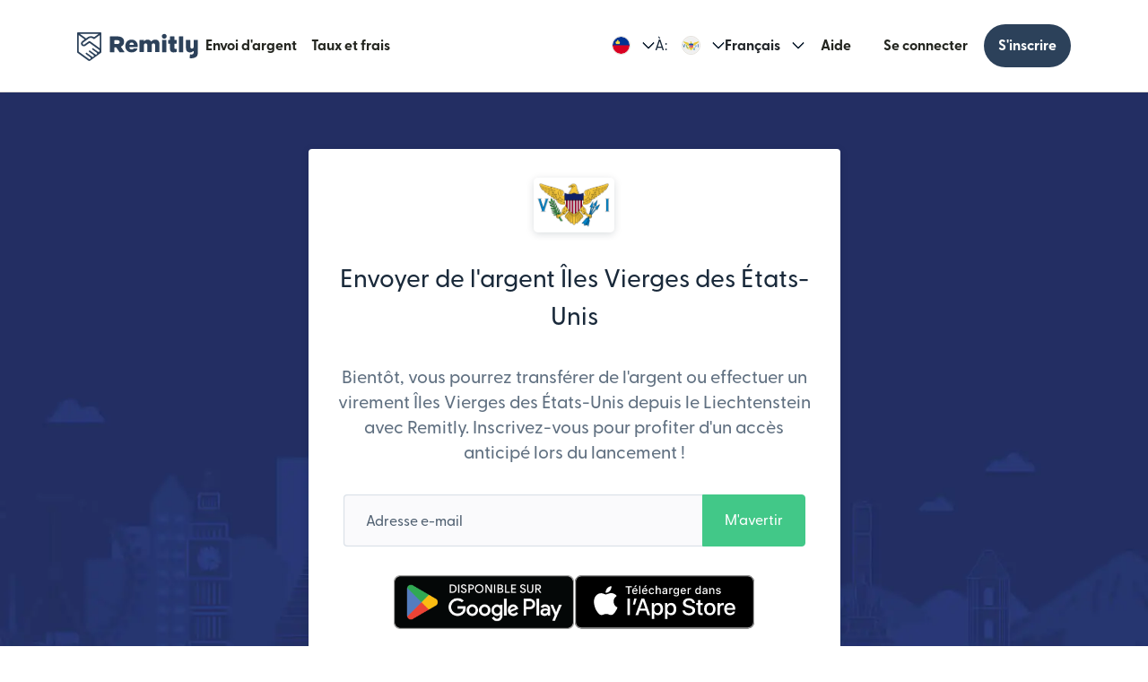

--- FILE ---
content_type: application/javascript
request_url: https://media.remitly.io/caribou-renderer-client-0.1.1-d75f852e931eaaa2ee60.js
body_size: 14841
content:
(self.caribouJsonp=self.caribouJsonp||[]).push([[5831],{634466:(e,t,n)=>{"use strict";n.d(t,{A:()=>r});var o=n(283653);const r=[{key:o.A.EUCALYPTUS,value:o.A.EUCALYPTUS},{key:o.A.INDIGO,value:o.A.INDIGO},{key:o.A.INDIGO_DARK,value:o.A.INDIGO_DARK},{key:o.A.INDIGO_EXTRA_DARK,value:o.A.INDIGO_EXTRA_DARK},{key:o.A.JICAMA,value:o.A.JICAMA},{key:o.A.LIGHT,value:o.A.LIGHT},{key:o.A.MACADAMIA,value:o.A.MACADAMIA},{key:o.A.UBE,value:o.A.UBE},{key:o.A.WASABI,value:o.A.WASABI}]},295501:(e,t,n)=>{"use strict";n.d(t,{W:()=>o});var o=function(e){return{styleSheet:e.styleSheet,context:e.context,locale:e.locale,componentName:e.componentName,componentInstanceId:e.componentInstanceId}}},344279:(e,t,n)=>{"use strict";n.d(t,{q:()=>r});var o=n(585608);var r=function(e,t){return function(e,t){var n,r,i=Object.assign({},t[e.language]||t.en),a="".concat(e.country,"_").concat(e.language).toLowerCase();if(t[a]){var s=Object.keys(t[a]);try{for(var l=(0,o.Ju)(s),c=l.next();!c.done;c=l.next()){var C=c.value;i[C]=t[a][C]}}catch(e){n={error:e}}finally{try{c&&!c.done&&(r=l.return)&&r.call(l)}finally{if(n)throw n.error}}}return i}(e,t.i18nData)}},475331:(e,t,n)=>{"use strict";n.d(t,{Sq:()=>s,qt:()=>i});n(514041);var o=n(749652),r=n(344279),i=function(e,t){var n=(0,r.q)(t,e);return function(e,t){return function(e,t,n){var o=t[e];if(o&&n)Object.keys(n).forEach((function(e){o=o.replace(new RegExp("{".concat(e,"}"),"gi"),n[e])}));else if(!o)return e;return o}(e,n,t)}},a=function(e){var t={};return Object.keys(e).forEach((function(n){Object.keys(e[n]).forEach((function(o){t[o]||(t[o]={}),t[o][n]=e[n][o]}))})),t},s=function(e){var t={};return Object.keys(e.dict).forEach((function(n){var r=e.dict[n];Object.keys(r).forEach((function(e){var t,n;"object"==typeof r[e]&&"translationsForEUSimple"===e&&Object.assign(r,(t=r[e],n={},o.$q.forEach((function(e){n["".concat(e.iso2.toLowerCase(),"_en")]=t.en,n["".concat(e.iso2.toLowerCase(),"_es")]=t.es,n["".concat(e.iso2.toLowerCase(),"_fr")]=t.fr,n["".concat(e.iso2.toLowerCase(),"_it")]=t.it||t.en,n["".concat(e.iso2.toLowerCase(),"_nl")]=t.en,n["".concat(e.iso2.toLowerCase(),"_da")]=t.en,n["".concat(e.iso2.toLowerCase(),"_no")]=t.en,n["".concat(e.iso2.toLowerCase(),"_sv")]=t.en,n["".concat(e.iso2.toLowerCase(),"_fi")]=t.en,n["".concat(e.iso2.toLowerCase(),"_vi")]=t.vi})),n))})),t[n]=r})),{i18nData:a(t),identifier:e.identifier}}},431823:(e,t,n)=>{"use strict";n.r(t),n.d(t,{UniversalTrustRatingsBrandV1:()=>N});var o=n(333237),r=n(54943),i=n(634466),a=n(585608),s=n(514041),l=n(606072),c=n(579729),C=n(579208),u=n(627848),d=n(905281),f=n(977367),m=n(508102),p=n(533064);const g=new(n(560147).S)({"Trusted by millions since 2011":{de:"Seit 2011 vertrauen Millionen Kunden auf uns",en:"Trusted by millions since 2011",es:"Millones de personas confían en nosotros desde el año 2011",fr:"Des millions de clients nous font confiance depuis 2011",it:"Scelto da milioni di clienti dal 2011",ko:"2011년 이후로 수백만 명이 신뢰하며 이용 중",nl:"Vertrouwd door miljoenen gebruikers sinds 2011",pl:"Od 2011 roku zaufały nam miliony klientów",pt:"Com a confiança de milhões de usuários desde 2011",ro:"Suntem pe piață din 2011 și milioane de oameni au încredere în noi",th:"ได้รับความไว้วางใจจากคนนับล้านตั้งแต่ปี 2554",tl:"Pinagkakatiwalaan ng milyon-milyon mula noong 2011",tr:"2011'den bu yana milyonların güvenini kazandık",vi:"Được hàng triệu người tin dùng kể từ năm 2011",zh:"自 2011 年以来深受数百万用户信赖",ja:"2011年以来、数百万人ものユーザーに信頼されています",hi:"2011 se laakhon logon kaa bharosa",bn:"2011 সাল থেকে লাখ লাখ মানুষ ট্রাস্ট করে আসছেন"},"**Average {score}** out of 5":{de:"**Durchschnitt: {score}** von 5",en:"**Average {score}** out of 5",es:"**Regular {score}** de 5",fr:"**Moyen, {score}** sur 5",it:"**Medio {score}** su 5",ko:"**보통 {score}**/5점",nl:"**Gemiddeld {score}** van 5",pl:"**Średnio: {score}** na 5",pt:"**Média de {score}** de 5",ro:"**Scor mediu: {score}** din 5",th:"**ทั่วไป {score}** จาก 5",tl:"**Average na {score}** sa 5",tr:"**Ortalama: {score}** / 5",vi:"**Trung bình {score}** / 5",zh:"**一般 - {score} 星好评**（满分 5 星）",ja:"5点満点中**平均評価{score}点** ",hi:"5 mein se **average {score}**",bn:"5-এর মধ্যে **অ্যাভারেজ {score}**"},"**Great {score}** out of 5":{de:"**Fantastisch: {score}** von 5",en:"**Great {score}** out of 5",es:"**Excelente {score}** de 5",fr:"**Super ! {score}** sur 5",it:"**Buon {score}** su 5",ko:"**{score}** /5점의 **호평**",nl:"**Geweldig {score}** van 5",pl:"**Wspaniale: {score}** na 5",pt:"**Ótimo {score}** de 5",ro:"**Scor foarte bun: {score}** din 5",th:"**ดีมาก {score}** จาก 5",tl:"**Mahusay na {score}** sa 5",tr:"**Harika: {score}** / 5",vi:"**Rất tốt {score}** / 5",zh:"**优秀 - {score} 星好评**（满分 5 星）",ja:"5点満点中**「良い」評価{score}点** ",hi:"5 mein se **great {score}**",bn:"5-এর মধ্যে **গ্রেট {score}**"},"**Excellent {score}** out of 5":{de:"**Herausragend: {score}** von 5",en:"**Excellent {score}** out of 5",es:"**Sobresaliente {score}** de 5",fr:"**Excellent ! {score}** sur 5",it:"**Ottimo {score}** su 5",ko:"**{score}**/5점의 **우수한 평가**",nl:"**Uitstekend {score}** van 5",pl:"**Doskonale: {score} na 5**",pt:"**Excelente {score} de 5**",ro:"**Scor excelent: {score}** din 5",th:"**ยอดเยี่ยม {score}** จาก 5",tl:"**Napakahusay na {score}** sa 5",tr:"**Mükemmel: {score}** / 5",vi:"**Tuyệt vời {score}**/ 5",zh:"**极佳 - {score} 星好评**（满分 5 星）",ja:"5点満点中**「とても良い」評価{score}点** ",hi:"5 mein se **excellent {score}**",bn:"5-এর মধ্যে **এক্সেলেন্ট {স্কোর}**"},"**{score} •** {ratings} ratings":{de:"**{score} •** {ratings} Bewertungen",en:"**{score} •** {ratings} ratings",es:"**{score} •** {ratings} calificaciones",fr:"**{score} •** {ratings} notes",it:"**{score} •** {ratings} valutazioni",ko:"**{score} •** {ratings} 리뷰",nl:"**{score} •** {ratings} beoordelingen",pl:"**{score} •** {ratings} oceny",pt:"**{score} •** {ratings} classificações",ro:"**{score} •** {ratings} evaluări",th:"**{score} •** {ratings} คะแนน",tr:"**{score} •** {ratings} puanlama",vi:"**{score} •** {ratings} xếp hạng",zh:"**{score} •** {ratings} 评级",tl:"**{score} •** {ratings} mga rating",ja:"**{score} * * {ratings}の評価",hi:"**{score} •** {ratings} ratings",bn:"**{স্কোর} •** {ratings} রেটিং"},"{count} stars":{de:"{count} Sterne",en:"{count} stars",es:"{cuenta} estrellas",fr:"{count} étoiles",it:"{count} stelle",ko:"별 {count}개",nl:"{count} sterren",pl:"Gwiazdki: {count}",pt:"{count} estrelas",ro:"{count} stele",th:"{count} ดาว",tl:"{count} star",tr:"{count} yıldız",vi:"{count} sao",zh:"{count} 星",ja:"星{count}",hi:"{count} star",bn:"{count} স্টার"}});var h=n(100262),v=n(634958),y=n(589750),H=n(306522);const A=function(e){var t=(0,y.p)(),n=(0,p.I)((function(e){return function(e,t){var n=e.style;return{headerContainer:n({display:"flex",justifyContent:"center"},{$nest:(0,a.Cl)({},l.pL.mdUp({transform:"translateY(-50%)"}))}),header:n((0,h.IR)("xs","horizontal"),(0,h.XP)("none"),{width:"fit-content",backgroundColor:t.background,fontWeight:700})}}(e,t)}),e.styleSheet),o=(0,v.W)(e.locale,g);return s.createElement("div",{className:n.headerContainer},s.createElement(H.o,{variant:"plarge",className:n.header},o("Trusted by millions since 2011")))};var E=n(881998),L=n(295501),S=n(412867),x=n(805451),k=n(751279),b=n(512662),w=function(e){return{rating:(0,e.style)((0,f.Lc)("md","bottom"),f.cs.p)}};const M=function(e){var t=(0,m.Ay)(),n=t.locale,o=t.styleSheet,r=(0,v.W)(n,g),i=(0,p.I)(w,o);return s.createElement("div",null,s.createElement("div",{className:i.rating},s.createElement(b._,{text:r("**{score} •** {ratings} ratings",{score:String(e.score.toFixed(1)),ratings:e.ratings?e.ratings.toLocaleString((0,k.a)(n)):""})})))};var _=n(294362),V=n(141586),W=n(668806),I=function(e){var t=e.style;return{flexContainer:t({display:"flex",justifyContent:"center"}),logo:t({$nest:(0,a.Cl)((0,a.Cl)({},l.pL.mdUp({width:120})),l.pL.smDown({width:102}))}),googlePlayMargin:t({$nest:(0,a.Cl)({},l.pL.mdUp((0,a.Cl)({},(0,f.Lc)("xs","bottom"))))})}};const U=function(e){var t=e.source,n=(0,p.I)(I,e.styleSheet);return s.createElement("div",{className:n.flexContainer},s.createElement("div",{className:(0,_.Ly)(n.logo,t==E.c.GooglePlay&&n.googlePlayMargin)},s.createElement(W.k,{source:t,textColor:(0,V.g4)(e.theme)?"white":"black"})))};const Z=function(e){var t=(0,p.I)((function(t){return function(e){var t=e.style;return{trustSection:t({flexBasis:0,flexGrow:1,maxWidth:"100%"},{$nest:(0,a.Cl)((0,a.Cl)({},l.pL.smDown((0,a.Cl)({},(0,f.Lc)("lg","top")))),l.pL.mdUp((0,a.Cl)((0,a.Cl)((0,a.Cl)({},(0,f.eV)("sm","top")),(0,f.eV)("lg","bottom")),{$nest:{"&:not(:first-child)":{$nest:{"> div":(0,a.Cl)({},(0,h.n6)("left","inherit"))}}}})))}),links:t({color:"inherit",textDecoration:"none",$nest:{"&:active, &:hover":{color:"inherit",textDecoration:"none"}}})}}(t,e.theme)}),e.styleSheet),n=(0,y.p)(e.theme).mode,o=(0,s.useCallback)((function(t){var n="external-link";switch(e.source){case E.c.AppStore:n="apple-app-store-external-link";break;case E.c.GooglePlay:n="google-play-store-external-link";break;default:t.preventDefault()}(0,S.y1)({target:n,context:"visit-external-store",screen:e.componentName,properties:{screen_type:"landing-page",pathname:window.location.pathname,pageid:e.componentInstanceId}})}),[e.componentName,e.componentInstanceId,e.context.deviceEnvironmentId,e.context.corridor.sendingCountry.iso3]),r="true"===e.redirect?function(n){var r=n.children;return s.createElement("a",{href:e.url,className:t.links,target:"_blank",onClick:o,rel:"noreferrer"},r)}:s.Fragment;return s.createElement("div",{className:t.trustSection},s.createElement("div",null,s.createElement(r,null,s.createElement(M,(0,a.Cl)({source:e.source,score:e.score,ratings:e.ratings},(0,L.W)(e))),s.createElement(x.A,(0,a.Cl)({source:e.source,score:e.score,themeMode:n},(0,L.W)(e))),s.createElement(U,(0,a.Cl)({source:e.source,theme:e.theme},(0,L.W)(e))))))};var z=n(93118),P=function(e){var t=e.style;return{container:t(l.Bq.center,(0,d.vI)("lg"),{display:"inline-block",$nest:(0,a.Cl)((0,a.Cl)({},l.pL.mdUp((0,d.rH)("inherit"),(0,f.Lc)("xl","vertical"))),l.pL.smDown((0,f.Lc)("lg","vertical")))}),flexContainer:t({display:"flex",flexWrap:"wrap",$nest:(0,a.Cl)({},l.pL.smDown({flexDirection:"column"}))})}};const F=function(e){var t,n,o="true"!==e.hideAppStore&&(null===(t=null===c.A||void 0===c.A?void 0:c.A.results[0])||void 0===t?void 0:t.averageUserRating)&&(null===(n=null===c.A||void 0===c.A?void 0:c.A.results[0])||void 0===n?void 0:n.userRatingCount)>=3.5,r="true"!==e.hideGooglePlay&&(null===C.A||void 0===C.A?void 0:C.A.reviews)&&(null===C.A||void 0===C.A?void 0:C.A.score)>=3.5,i=(0,m.Ay)(),l=(0,p.I)(P,i.styleSheet);if(!o&&!r)return null;var d=(0,z.Oz)(i.context,i.componentName,"all"),f=d.oneLinkUrlApple,g=d.oneLinkUrlGoogle;return s.createElement(u.A,{theme:e.theme},s.createElement("div",{className:"rm-container"},s.createElement("div",{className:"rm-row"},s.createElement("div",{className:"".concat(l.container," rm-col-xl-12")},s.createElement(A,(0,a.Cl)({},i)),s.createElement("div",{className:l.flexContainer},o&&s.createElement(Z,(0,a.Cl)({source:E.c.AppStore,score:c.A.results[0].averageUserRating,ratings:c.A.results[0].userRatingCount,url:f,redirect:e.redirect,theme:e.theme},i)),r&&s.createElement(Z,(0,a.Cl)({source:E.c.GooglePlay,score:C.A.score,ratings:C.A.ratings,url:g,redirect:e.redirect,theme:e.theme},i)))))))};var N={metadata:{name:"Universal Trust Ratings BrandV1",id:"UniversalTrustRatingsBrandV1",description:"Section with ratings from App Store and Google Play",mobileURL:"https://cdn.remitly.com/images/v1/img/trust_ratings_brand_v1_mobile_tu.BAJbjhUgj2vEurYB.png",desktopURL:"https://cdn.remitly.com/images/v1/img/trust_ratings_brand_v1_tue_jul_0.5dcfpkkO7fSyz3WP.png",category:o._w.UNIVERSAL,testInstance:"c7ed862a-852c-4862-a41f-9f82eeeba4a6",isUniversal:!0,isHydratable:!0},schema:{id:"UniversalTrustRatingsBrandV1/v1",$schema:"http://json-schema.org/schema#",type:"object",properties:{theme:{type:r.A.Select,options:i.A,isConfig:!0},hideGooglePlay:{type:r.A.Checkbox,description:"GooglePlay should be hidden",isConfig:!0},hideAppStore:{type:r.A.Checkbox,description:"AppStore should be hidden",isConfig:!0},redirect:{type:r.A.Checkbox,description:"Should redirect to external pages",isConfig:!0}},additionalProperties:!1,required:void 0},reactComponent:F}},627848:(e,t,n)=>{"use strict";n.d(t,{A:()=>C});var o=n(585608),r=n(514041),i=n(294362),a=n(283653),s=n(100262),l=n(508102),c=n(589750);const C=function(e){var t=e.theme,n=e.children,C=e.className,u=(0,o.Tt)(e,["theme","children","className"]),d=(0,l.Ay)(),f=d.context,m=d.styleSheet,p=(0,s.AY)(f,m),g=t||a.A.LIGHT;return r.createElement(c.w,{theme:g},r.createElement("div",(0,o.Cl)({},u,{"data-theme":g,className:(0,i.Ly)(p(t),C)}),n))}},512662:(e,t,n)=>{"use strict";n.d(t,{_:()=>u,A:()=>d});var o=n(585608),r=n(514041),i=n(508102),a=n(434291),s=n(870708),l=n(533064),c=n(589750),C=n(412867),u=function(e){var t,n,u=e.theme,d=e.text,f=e.renderer,m=e.highlightMode,p=void 0===m?"text":m,g=e.uelDataAttributes,h=(0,i.Ay)(),v=h.styleSheet,y=h.componentName,H=h.componentInstanceId,A=(0,c.p)(u),E=(0,l.I)((function(e){return function(e,t,n){var o;return{markdownContainer:(0,e.style)({$nest:(o={},o[".".concat(s.I)]={color:"text"===n?t.benefit.default:t.benefit.highlightText},o)})}}(e,A,p)}),v),L=(t=function(){var e=null!=g?g:(0,C.f0)({uelTarget:"banner-disclaimer",uelContext:"markdown-link",uelScreen:y,uelProperties:{component_id:H}});return(0,a.ev)(d,v,e,u,f)},n=[f,d,v,u,g,y,H],"undefined"==typeof window?t():(0,r.useMemo)(t,n));return r.createElement("span",(0,o.Cl)({},L,{className:E.markdownContainer}))};const d=u},668806:(e,t,n)=>{"use strict";n.d(t,{k:()=>i});var o=n(514041),r=n(881998),i=function(e){var t=e.source,n=e.textColor;return t===r.c.AppStore?o.createElement("svg",{width:"100%",height:"100%",viewBox:"0 0 144 27",fill:"none",xmlns:"http://www.w3.org/2000/svg"},o.createElement("path",{d:"M16.7045 12.7908C16.7166 11.8689 16.9669 10.965 17.4321 10.1632C17.8972 9.36134 18.5621 8.68765 19.3648 8.20478C18.8548 7.49218 18.1821 6.90575 17.4 6.49204C16.6178 6.07834 15.7479 5.84877 14.8592 5.82157C12.9635 5.62687 11.1258 6.93143 10.1598 6.93143C9.17506 6.93143 7.68776 5.8409 6.08616 5.87313C5.05021 5.90588 4.04059 6.20063 3.15568 6.72866C2.27077 7.25669 1.54075 7.99999 1.03674 8.88614C-1.14648 12.5845 0.482005 18.02 2.57338 21.0095C3.61975 22.4734 4.84264 24.1086 6.44279 24.0506C8.00863 23.9871 8.59344 23.0737 10.4835 23.0737C12.3561 23.0737 12.9048 24.0506 14.5374 24.0138C16.2176 23.9871 17.2762 22.5434 18.2859 21.0656C19.0377 20.0226 19.6162 18.8697 20 17.6499C19.0238 17.2459 18.1908 16.5697 17.6048 15.7057C17.0187 14.8416 16.7056 13.8279 16.7045 12.7908Z",fill:n}),o.createElement("path",{d:"M13.6208 3.85549C14.5369 2.77945 14.9883 1.39638 14.879 0C13.4793 0.143831 12.1865 0.798327 11.258 1.83308C10.804 2.33859 10.4563 2.92668 10.2348 3.56374C10.0132 4.20079 9.92219 4.87433 9.96686 5.54583C10.6669 5.55288 11.3595 5.40442 11.9924 5.11162C12.6253 4.81883 13.1821 4.38934 13.6208 3.85549Z",fill:n}),o.createElement("path",{d:"M40.1702 17.2198H32.8551L31.0984 22.3881H28L34.9288 3.26666H38.1479L45.0767 22.3881H41.9255L40.1702 17.2198ZM33.6127 14.8349H39.4112L36.5527 6.44707H36.4727L33.6127 14.8349Z",fill:n}),o.createElement("path",{d:"M60.0405 15.4183C60.0405 19.7506 57.7133 22.5339 54.2014 22.5339C53.3118 22.5803 52.427 22.3761 51.6485 21.9448C50.8699 21.5134 50.229 20.8723 49.7991 20.0949H49.7326V27H46.8606V8.44705H49.6406V10.7658H49.6934C50.143 9.99209 50.7948 9.35432 51.5793 8.92033C52.3638 8.48634 53.2517 8.27237 54.1486 8.30118C57.6998 8.3012 60.0405 11.0981 60.0405 15.4183ZM57.0885 15.4183C57.0885 12.5958 55.6246 10.7402 53.391 10.7402C51.1966 10.7402 49.7206 12.6349 49.7206 15.4183C49.7206 18.2273 51.1966 20.1084 53.391 20.1084C55.6246 20.1084 57.0885 18.2664 57.0885 15.4183H57.0885Z",fill:n}),o.createElement("path",{d:"M75.4412 15.4183C75.4412 19.7506 73.1132 22.5339 69.6013 22.5339C68.7117 22.5803 67.8269 22.3761 67.0484 21.9448C66.2698 21.5134 65.6289 20.8723 65.199 20.0949H65.1325V27H62.2605V8.44705H65.0405V10.7658H65.0933C65.5429 9.99209 66.1947 9.35432 66.9792 8.92033C67.7637 8.48634 68.6516 8.27237 69.5484 8.30118C73.0997 8.3012 75.4412 11.0981 75.4412 15.4183ZM72.4884 15.4183C72.4884 12.5958 71.0245 10.7402 68.7909 10.7402C66.5965 10.7402 65.1205 12.6349 65.1205 15.4183C65.1205 18.2273 66.5965 20.1084 68.7909 20.1084C71.0245 20.1084 72.4884 18.2664 72.4884 15.4183Z",fill:n}),o.createElement("path",{d:"M85.6177 17.0604C85.8305 18.9566 87.6793 20.2016 90.2057 20.2016C92.6265 20.2016 94.3681 18.9565 94.3681 17.2468C94.3681 15.7626 93.3177 14.8739 90.8306 14.2649L88.3434 13.6679C84.8194 12.8198 83.1834 11.1777 83.1834 8.51313C83.1834 5.21396 86.069 2.94785 90.165 2.94785C94.2217 2.94785 97.0017 5.21396 97.0953 8.51313H94.1961C94.0225 6.6049 92.4393 5.45306 90.1257 5.45306C87.8121 5.45306 86.229 6.61845 86.229 8.31465C86.229 9.6665 87.2401 10.462 89.7137 11.0709L91.8281 11.5882C95.7656 12.516 97.4001 14.0919 97.4001 16.8888C97.4001 20.4662 94.5417 22.7067 89.9929 22.7067C85.7369 22.7067 82.8634 20.5188 82.6777 17.0602L85.6177 17.0604Z",fill:n}),o.createElement("path",{d:"M103.601 5.14786V8.44703H106.262V10.7131H103.601V18.3987C103.601 19.5926 104.134 20.149 105.304 20.149C105.62 20.1435 105.935 20.1214 106.249 20.0828V22.3354C105.723 22.4333 105.188 22.4776 104.653 22.4677C101.821 22.4677 100.716 21.4076 100.716 18.7039V10.7131H98.6815V8.44703H100.716V5.14786H103.601Z",fill:n}),o.createElement("path",{d:"M107.802 15.4183C107.802 11.032 110.394 8.27563 114.438 8.27563C118.494 8.27563 121.075 11.0319 121.075 15.4183C121.075 19.8167 118.508 22.561 114.438 22.561C110.369 22.561 107.802 19.8167 107.802 15.4183ZM118.149 15.4183C118.149 12.4094 116.765 10.6335 114.438 10.6335C112.11 10.6335 110.726 12.4229 110.726 15.4183C110.726 18.4393 112.11 20.2017 114.438 20.2017C116.765 20.2017 118.149 18.4393 118.149 15.4183H118.149Z",fill:n}),o.createElement("path",{d:"M123.443 8.44707H126.182V10.8199H126.249C126.434 10.0788 126.87 9.4239 127.483 8.96522C128.096 8.50653 128.848 8.27205 129.614 8.30119C129.945 8.30004 130.275 8.33585 130.598 8.40796V11.0846C130.18 10.9574 129.745 10.899 129.308 10.9117C128.891 10.8948 128.475 10.9681 128.089 11.1265C127.702 11.285 127.355 11.5248 127.071 11.8295C126.787 12.1342 126.572 12.4966 126.441 12.8918C126.311 13.287 126.268 13.7057 126.315 14.1191V22.3881H123.443L123.443 8.44707Z",fill:n}),o.createElement("path",{d:"M143.84 18.2935C143.454 20.8242 140.98 22.561 137.815 22.561C133.745 22.561 131.219 19.8438 131.219 15.4845C131.219 11.1117 133.758 8.27563 137.695 8.27563C141.566 8.27563 144 10.9252 144 15.1522V16.1326H134.118V16.3055C134.072 16.8186 134.137 17.3355 134.307 17.8218C134.477 18.3081 134.749 18.7528 135.105 19.1263C135.461 19.4998 135.893 19.7935 136.372 19.988C136.85 20.1825 137.365 20.2732 137.882 20.2543C138.56 20.3177 139.241 20.161 139.824 19.8077C140.406 19.4545 140.858 18.9233 141.113 18.2934L143.84 18.2935ZM134.131 14.1326H141.126C141.152 13.6713 141.082 13.2097 140.92 12.7767C140.758 12.3436 140.509 11.9486 140.186 11.6164C139.864 11.2841 139.476 11.0219 139.048 10.846C138.619 10.6701 138.158 10.5845 137.695 10.5944C137.227 10.5916 136.763 10.6811 136.33 10.8578C135.898 11.0345 135.504 11.2948 135.173 11.6238C134.842 11.9527 134.579 12.3438 134.4 12.7744C134.221 13.205 134.13 13.6667 134.131 14.1327V14.1326Z",fill:n})):t===r.c.GooglePlay?o.createElement("svg",{width:"100%",height:"100%",viewBox:"0 0 153 24",fill:"none",xmlns:"http://www.w3.org/2000/svg"},o.createElement("path",{d:"M71.5187 6.65984C70.3284 6.66264 69.1658 7.01903 68.1777 7.68394C67.1896 8.34885 66.4205 9.29241 65.9676 10.3953C65.5147 11.4982 65.3984 12.7109 65.6333 13.88C65.8683 15.0492 66.4439 16.1223 67.2875 16.9636C68.1311 17.8049 69.2047 18.3767 70.3726 18.6066C71.5405 18.8365 72.7502 18.7143 73.8488 18.2553C74.9473 17.7963 75.8854 17.0212 76.5443 16.0281C77.2032 15.0349 77.5534 13.8682 77.5506 12.6756C77.5622 11.88 77.4138 11.0903 77.1144 10.3533C76.815 9.61637 76.3706 8.94733 75.8078 8.38603C75.245 7.82472 74.5752 7.38263 73.8383 7.08608C73.1015 6.78952 72.3126 6.64457 71.5187 6.65984ZM71.5187 16.3276C70.7891 16.3787 70.0611 16.2087 69.4293 15.8398C68.7975 15.4708 68.291 14.92 67.9758 14.2588C67.6605 13.5976 67.5511 12.8566 67.6617 12.1323C67.7723 11.408 68.0978 10.7337 68.5958 10.1972C69.0939 9.66066 69.7416 9.28669 70.4546 9.12388C71.1676 8.96107 71.913 9.01695 72.5939 9.28426C73.2748 9.55158 73.8597 10.018 74.2726 10.6228C74.6855 11.2276 74.9072 11.9429 74.909 12.6756C74.9318 13.1399 74.8615 13.6041 74.7024 14.0408C74.5432 14.4774 74.2985 14.8777 73.9825 15.2181C73.6665 15.5585 73.2857 15.832 72.8626 16.0225C72.4394 16.2131 71.9825 16.3168 71.5187 16.3276ZM58.3528 6.65984C57.1626 6.66264 55.9999 7.01903 55.0118 7.68394C54.0238 8.34885 53.2547 9.29241 52.8018 10.3953C52.3489 11.4982 52.2325 12.7109 52.4675 13.88C52.7024 15.0492 53.2781 16.1223 54.1217 16.9636C54.9653 17.8049 56.0389 18.3767 57.2068 18.6066C58.3747 18.8365 59.5844 18.7143 60.6829 18.2553C61.7815 17.7963 62.7195 17.0212 63.3785 16.0281C64.0374 15.0349 64.3876 13.8682 64.3848 12.6756C64.3963 11.88 64.248 11.0903 63.9485 10.3533C63.6491 9.61637 63.2048 8.94733 62.642 8.38603C62.0791 7.82472 61.4094 7.38263 60.6725 7.08608C59.9356 6.78952 59.1467 6.64457 58.3528 6.65984ZM58.3528 16.3276C57.6233 16.3787 56.8953 16.2087 56.2635 15.8398C55.6316 15.4708 55.1252 14.92 54.8099 14.2588C54.4947 13.5976 54.3852 12.8566 54.4958 12.1323C54.6064 11.408 54.9319 10.7337 55.43 10.1972C55.9281 9.66066 56.5757 9.28669 57.2888 9.12388C58.0018 8.96107 58.7472 9.01695 59.4281 9.28426C60.109 9.55158 60.6939 10.018 61.1068 10.6228C61.5196 11.2276 61.7414 11.9429 61.7432 12.6756C61.7659 13.1399 61.6956 13.6041 61.5365 14.0408C61.3774 14.4774 61.1326 14.8777 60.8167 15.2181C60.5007 15.5585 60.1199 15.832 59.6967 16.0225C59.2736 16.2131 58.8166 16.3168 58.3528 16.3276ZM42.7007 8.51412V11.062H48.8033C48.7076 12.262 48.2098 13.3944 47.3907 14.2751C46.7785 14.9001 46.0422 15.3893 45.2295 15.7112C44.4167 16.033 43.5456 16.1803 42.6725 16.1436C40.8741 16.1436 39.1494 15.4277 37.8778 14.1536C36.6061 12.8794 35.8918 11.1512 35.8918 9.34926C35.8918 7.5473 36.6061 5.81913 37.8778 4.54495C39.1494 3.27077 40.8741 2.55495 42.6725 2.55495C44.3965 2.52925 46.0612 3.18529 47.3059 4.38092L49.1 2.58326C48.258 1.74884 47.2583 1.09118 46.1595 0.648819C45.0607 0.206455 43.8848 -0.0117191 42.7007 0.00707774C41.4449 -0.0418949 40.1921 0.163669 39.0174 0.611448C37.8427 1.05923 36.7704 1.74001 35.8646 2.61299C34.9588 3.48598 34.2382 4.53321 33.7459 5.69193C33.2537 6.85065 33 8.09701 33 9.35633C33 10.6157 33.2537 11.862 33.7459 13.0207C34.2382 14.1795 34.9588 15.2267 35.8646 16.0997C36.7704 16.9727 37.8427 17.6534 39.0174 18.1012C40.1921 18.549 41.4449 18.7546 42.7007 18.7056C43.9091 18.7539 45.1141 18.5456 46.2364 18.0943C47.3588 17.643 48.3732 16.9589 49.213 16.0869C50.6964 14.4541 51.4869 12.3065 51.4167 10.0995C51.4218 9.56827 51.3792 9.03769 51.2896 8.51412H42.7007ZM106.708 10.4958C106.339 9.40975 105.65 8.46144 104.732 7.77644C103.814 7.09144 102.71 6.70205 101.566 6.65984C100.793 6.65833 100.028 6.81564 99.3184 7.12204C98.6088 7.42845 97.9694 7.87745 97.4398 8.44127C96.9102 9.0051 96.5016 9.67177 96.2394 10.4001C95.9771 11.1284 95.8667 11.9029 95.915 12.6756C95.903 13.9678 96.3084 15.2291 97.0707 16.2713C97.8331 17.3135 98.9115 18.0806 100.145 18.4581C101.378 18.8355 102.7 18.803 103.914 18.3655C105.127 17.9279 106.167 17.1087 106.877 16.0303L104.829 14.6148C104.523 15.1248 104.09 15.5459 103.572 15.8364C103.055 16.1269 102.47 16.2767 101.876 16.271C101.264 16.2963 100.659 16.1354 100.139 15.8096C99.6198 15.4837 99.2109 15.008 98.9663 14.445L107.004 11.1186L106.708 10.4958ZM98.5143 12.5058C98.4857 12.0661 98.5449 11.6251 98.6884 11.2087C98.832 10.7922 99.0571 10.4086 99.3504 10.0804C99.6438 9.75216 99.9996 9.48588 100.397 9.29715C100.794 9.10841 101.225 9.00101 101.664 8.98123C102.12 8.95339 102.573 9.06077 102.967 9.2899C103.362 9.51903 103.68 9.85974 103.882 10.2693L98.5143 12.5058ZM91.9879 18.3376H94.6295V0.644045H91.9879V18.3376ZM87.6652 8.00455H87.5663C87.1717 7.55423 86.6846 7.19462 86.1385 6.95032C85.5924 6.70602 85 6.58279 84.402 6.58907C82.8582 6.66408 81.4024 7.33138 80.3363 8.45267C79.2702 9.57395 78.6756 11.0633 78.6756 12.6119C78.6756 14.1606 79.2702 15.6499 80.3363 16.7712C81.4024 17.8925 82.8582 18.5598 84.402 18.6348C85.0009 18.6469 85.5951 18.5262 86.1421 18.2815C86.6891 18.0368 87.1754 17.6741 87.5663 17.2193H87.6652V18.0828C87.6652 20.39 86.4362 21.6215 84.4585 21.6215C83.7978 21.6069 83.1564 21.396 82.6156 21.0154C82.0748 20.6349 81.6591 20.1019 81.4213 19.4841L79.1328 20.4325C79.5559 21.4973 80.2915 22.4083 81.2424 23.0452C82.1934 23.6821 83.3148 24.0149 84.4585 23.9995C87.5522 23.9995 90.1091 22.1735 90.1091 17.7289V7.01371H87.6652V8.00455ZM84.628 16.3276C83.7024 16.2698 82.8337 15.8606 82.1987 15.1834C81.5637 14.5062 81.2102 13.6119 81.2102 12.6827C81.2102 11.7535 81.5637 10.8592 82.1987 10.182C82.8337 9.50485 83.7024 9.09567 84.628 9.03785C85.0804 9.05741 85.5242 9.16795 85.9331 9.3629C86.342 9.55784 86.7075 9.83321 87.008 10.1726C87.3085 10.512 87.5378 10.9085 87.6823 11.3385C87.8267 11.7685 87.8833 12.2232 87.8488 12.6756C87.8874 13.1296 87.8336 13.5866 87.6908 14.0191C87.5481 14.4517 87.3192 14.8507 87.0181 15.1921C86.7171 15.5334 86.35 15.8101 85.9392 16.0053C85.5284 16.2004 85.0823 16.3101 84.628 16.3276ZM119.082 0.644045H112.754V18.3376H115.395V11.6282H119.082C119.835 11.6824 120.591 11.5806 121.303 11.3291C122.015 11.0777 122.668 10.682 123.22 10.1667C123.773 9.6514 124.213 9.02758 124.515 8.33412C124.816 7.64067 124.971 6.89244 124.971 6.13611C124.971 5.37978 124.816 4.63156 124.515 3.93811C124.213 3.24465 123.773 2.62083 123.22 2.10554C122.668 1.59025 122.015 1.19455 121.303 0.943099C120.591 0.69165 119.835 0.589849 119.082 0.644045ZM119.082 9.13693H115.395V3.10698H119.139C119.536 3.10698 119.929 3.18533 120.296 3.33756C120.663 3.48979 120.996 3.71291 121.277 3.99419C121.557 4.27547 121.78 4.60941 121.932 4.97692C122.084 5.34443 122.162 5.73832 122.162 6.13611C122.162 6.5339 122.084 6.9278 121.932 7.29531C121.78 7.66282 121.557 7.99675 121.277 8.27803C120.996 8.55931 120.663 8.78244 120.296 8.93466C119.929 9.08689 119.536 9.16524 119.139 9.16524L119.082 9.13693ZM135.384 6.60322C134.422 6.54378 133.464 6.7682 132.628 7.2487C131.792 7.72921 131.115 8.44474 130.68 9.30679L133.011 10.2835C133.247 9.85799 133.6 9.50993 134.029 9.28135C134.457 9.05278 134.943 8.95345 135.427 8.99539C135.762 8.95614 136.102 8.98421 136.426 9.07794C136.751 9.17168 137.053 9.32921 137.316 9.54135C137.579 9.75349 137.797 10.016 137.958 10.3135C138.119 10.611 138.219 10.9377 138.252 11.2743V11.4442C137.402 10.9968 136.457 10.7636 135.497 10.7647C132.983 10.7647 130.412 12.1802 130.412 14.7564C130.437 15.304 130.571 15.8409 130.807 16.3354C131.043 16.8299 131.376 17.2718 131.786 17.6349C132.196 17.998 132.674 18.2749 133.193 18.4491C133.711 18.6233 134.26 18.6913 134.805 18.649C135.468 18.6857 136.129 18.5451 136.72 18.2417C137.31 17.9382 137.81 17.4828 138.167 16.9221H138.252V18.3376H140.795V11.5291C140.795 8.42919 138.45 6.63153 135.441 6.63153L135.384 6.60322ZM135.059 16.2993C134.198 16.2993 132.997 15.8605 132.997 14.7989C132.997 13.3834 134.494 12.9021 135.822 12.9021C136.661 12.8814 137.491 13.0867 138.224 13.4966C138.135 14.2653 137.771 14.9758 137.2 15.4963C136.628 16.0168 135.888 16.3122 135.116 16.3276L135.059 16.2993ZM150.062 7.01371L147.039 14.6856H146.954L143.818 7.01371H140.993L145.697 17.7431L143.013 23.7022H145.767L153 7.01371H150.062ZM126.329 18.3376H128.957V0.644045H126.329V18.3376Z",fill:n}),o.createElement("path",{d:"M0.431289 0.380126C0.131642 0.743441 -0.0212511 1.21047 0.00391051 1.68561V22.3123C-0.0270299 22.7882 0.126572 23.2574 0.431289 23.6177L0.494941 23.6923L11.7614 12.1388V11.8591L0.494941 0.31485L0.431289 0.380126Z",fill:"url(#paint0_linear_127_247)"}),o.createElement("path",{d:"M15.4894 15.9899L11.7612 12.1387V11.859L15.4894 8.00781L15.5713 8.06376L20.036 10.6561C21.309 11.3927 21.309 12.605 20.036 13.351L15.5894 15.9433L15.4894 15.9899Z",fill:"url(#paint1_linear_127_247)"}),o.createElement("path",{d:"M15.5986 15.934L11.7613 11.9989L0.431274 23.6177C0.688223 23.8522 1.01711 23.9872 1.36091 23.9991C1.70471 24.011 2.04174 23.8992 2.31356 23.6829L15.5986 15.934Z",fill:"url(#paint2_linear_127_247)"}),o.createElement("path",{d:"M15.5986 8.06383L2.31356 0.324174C2.04351 0.10496 1.70675 -0.00960236 1.36248 0.000630724C1.01821 0.0108638 0.688483 0.145238 0.431274 0.380125L11.7613 11.9989L15.5986 8.06383Z",fill:"url(#paint3_linear_127_247)"}),o.createElement("path",{opacity:"0.2",d:"M15.4895 15.8503L2.31356 23.5433C2.05162 23.746 1.7324 23.8557 1.40424 23.8557C1.07608 23.8557 0.756859 23.746 0.494926 23.5433L0.431274 23.6086L0.494926 23.6832C0.756859 23.8859 1.07608 23.9955 1.40424 23.9955C1.7324 23.9955 2.05162 23.8859 2.31356 23.6832L15.5986 15.9342L15.4895 15.8503Z",fill:n}),o.createElement("path",{opacity:"0.12",d:"M0.431317 23.4872C0.139239 23.1173 -0.00389825 22.6469 0.0312177 22.1724V22.3122C0.000277363 22.7882 0.153878 23.2574 0.458595 23.6177L0.522248 23.5524L0.431317 23.4872Z",fill:n}),o.createElement("path",{opacity:"0.12",d:"M20.0361 13.2111L15.4895 15.85L15.5713 15.934L20.0361 13.3417C20.2996 13.2274 20.5282 13.0423 20.6979 12.806C20.8675 12.5697 20.9719 12.2909 20.9999 11.9989C20.9431 12.2642 20.8263 12.5122 20.6588 12.7227C20.4914 12.9333 20.2781 13.1006 20.0361 13.2111Z",fill:n}),o.createElement("path",{opacity:"0.25",d:"M2.31357 0.45483L20.0361 10.7868C20.2781 10.8973 20.4914 11.0646 20.6589 11.2752C20.8263 11.4857 20.9431 11.7337 21 11.999C20.9719 11.707 20.8675 11.4282 20.6979 11.1919C20.5283 10.9556 20.2997 10.7705 20.0361 10.6562L2.31357 0.324281C1.04962 -0.42171 0.00390625 0.193733 0.00390625 1.68571V1.82559C0.0311857 0.333606 1.04962 -0.281835 2.31357 0.45483Z",fill:"white"}),o.createElement("defs",null,o.createElement("linearGradient",{id:"paint0_linear_127_247",x1:"10.7611",y1:"1.47114",x2:"-4.8811",y2:"16.7246",gradientUnits:"userSpaceOnUse"},o.createElement("stop",{stopColor:"#00A0FF"}),o.createElement("stop",{offset:"0.01",stopColor:"#00A1FF"}),o.createElement("stop",{offset:"0.26",stopColor:"#00BEFF"}),o.createElement("stop",{offset:"0.51",stopColor:"#00D2FF"}),o.createElement("stop",{offset:"0.76",stopColor:"#00DFFF"}),o.createElement("stop",{offset:"1",stopColor:"#00E3FF"})),o.createElement("linearGradient",{id:"paint1_linear_127_247",x1:"21.7",y1:"11.9989",x2:"-0.296277",y2:"11.9989",gradientUnits:"userSpaceOnUse"},o.createElement("stop",{stopColor:"#FFE000"}),o.createElement("stop",{offset:"0.41",stopColor:"#FFBD00"}),o.createElement("stop",{offset:"0.78",stopColor:"#FFA500"}),o.createElement("stop",{offset:"1",stopColor:"#FF9C00"})),o.createElement("linearGradient",{id:"paint2_linear_127_247",x1:"13.5163",y1:"14.1436",x2:"-7.70017",y2:"34.8237",gradientUnits:"userSpaceOnUse"},o.createElement("stop",{stopColor:"#FF3A44"}),o.createElement("stop",{offset:"1",stopColor:"#C31162"})),o.createElement("linearGradient",{id:"paint3_linear_127_247",x1:"-2.42397",y1:"-6.48299",x2:"7.04711",y2:"2.75272",gradientUnits:"userSpaceOnUse"},o.createElement("stop",{stopColor:"#32A071"}),o.createElement("stop",{offset:"0.07",stopColor:"#2DA771"}),o.createElement("stop",{offset:"0.48",stopColor:"#15CF74"}),o.createElement("stop",{offset:"0.8",stopColor:"#06E775"}),o.createElement("stop",{offset:"1",stopColor:"#00F076"})))):null}},589750:(e,t,n)=>{"use strict";n.d(t,{p:()=>s,w:()=>l});var o=n(514041),r=n(283653),i=n(100262),a=o.createContext(void 0),s=function(e){var t=o.useContext(a);return t?t.themeConfig:(0,i.iV)(e||r.A.LIGHT)},l=function(e){var t=e.theme,n=e.children,r=o.useMemo((function(){return(0,i.iV)(t)}),[t]),s=o.useMemo((function(){return{theme:t,themeConfig:r}}),[t,r]);return o.createElement(a.Provider,{value:s},n)}},306522:(e,t,n)=>{"use strict";n.d(t,{o:()=>m});var o=n(514041),r=n(294362),i=n(508102),a=n(533064),s=n(589750),l=n(585608),c=n(832732),C=n(100262),u='"Noto Sans", '.concat('-apple-system, BlinkMacSystemFont, "Segoe UI", Roboto, Helvetica, Arial, sans-serif, "Apple Color Emoji", "Segoe UI Emoji", "Segoe UI Symbol"'),d='"GreycliffCF", '.concat(u),f={plarge:"p",psmall:"p",quote:"span",disclaimer:"p",label:"p"},m=function(e){var t=e.variant,n=void 0===t?"p":t,u=e.tag,m=e.className,p=e.id,g=e.children,h=e.fallbackTheme,v=(0,i.Ay)().styleSheet,y=(0,s.p)(h),H=(0,a.I)((function(e){return function(e,t){var n=e.style,o=t||C._k;return{h1:n({fontWeight:c.fontWeights.fontWeightHeadingH1,lineHeight:1.2},(0,C.Vd)("fontSizeHeadingH1"),{$nest:(0,l.Cl)({},C.HP[C.i8.mdUp]({fontSize:44}))}),h2:n({fontWeight:c.fontWeights.fontWeightHeadingH2,lineHeight:1.2},(0,C.Vd)("fontSizeHeadingH2"),{$nest:(0,l.Cl)({},C.HP[C.i8.mdUp]({fontSize:35}))}),h3:n({fontWeight:c.fontWeights.fontWeightHeadingH3,lineHeight:1.2,fontSize:23,$nest:(0,l.Cl)({},C.HP[C.i8.mdUp]({fontSize:28}))}),h4:n({fontWeight:c.fontWeights.fontWeightHeadingH4,lineHeight:1.2,fontSize:19,$nest:(0,l.Cl)({},C.HP[C.i8.mdUp]({fontSize:22}))}),h5:n((0,C.Vd)("fontSizeHeadingH5"),{fontWeight:c.fontWeights.fontWeightHeadingH5,lineHeight:c.lineHeights.lineHeightHeadingH5}),h6:n((0,C.Vd)("fontSizeHeadingH6"),{fontWeight:c.fontWeights.fontWeightHeadingH6,lineHeight:c.lineHeights.lineHeightHeadingH6}),p:n({fontWeight:c.fontWeights.fontWeightBodyP1,fontSize:16,$nest:(0,l.Cl)({},C.HP[C.i8.mdUp]({fontSize:18}))}),span:n({fontWeight:c.fontWeights.fontWeightBodyP2,lineHeight:1.2,fontSize:16,$nest:(0,l.Cl)({},C.HP[C.i8.mdUp]({fontSize:18}))}),plarge:n({fontWeight:c.fontWeights.fontWeightBodyP1,lineHeight:1.2,fontSize:19,$nest:(0,l.Cl)({},C.HP[C.i8.mdUp]({fontSize:22}))}),psmall:n({fontWeight:c.fontWeights.fontWeightBodyP3,lineHeight:1.4,fontSize:13,$nest:(0,l.Cl)({},C.HP[C.i8.mdUp]({fontSize:14}))}),quote:n({fontWeight:c.fontWeights.fontWeightBodyP3,lineHeight:1.2,fontSize:23,fontStyle:"italic",$nest:(0,l.Cl)({},C.HP[C.i8.mdUp]({fontSize:28}))}),disclaimer:n({fontWeight:400,fontSize:13,$nest:(0,l.Cl)({},C.HP[C.i8.mdUp]({fontSize:14}))}),label:n((0,C.Vd)("fontSizeLabelL3"),(0,C.XP)("betweenText","bottom"),{fontWeight:700,lineHeight:1.4}),text:n({fontFamily:d,color:o.typography.text})}}(e,y)}),v),A=u||function(e){return e in f?f[e]:e}(n);return o.createElement(A,{id:p,className:(0,r.Ly)(H[n],H.text,m)},g)}},634958:(e,t,n)=>{"use strict";n.d(t,{W:()=>i});var o=n(514041),r=n(475331);function i(e,t){return o.useMemo((function(){return(0,r.qt)((0,r.Sq)(t),e)}),[e,t])}},163785:(e,t,n)=>{var o=n(926532),r=n(779311),i=r;i.v1=o,i.v4=r,e.exports=i},274936:e=>{for(var t=[],n=0;n<256;++n)t[n]=(n+256).toString(16).substr(1);e.exports=function(e,n){var o=n||0,r=t;return[r[e[o++]],r[e[o++]],r[e[o++]],r[e[o++]],"-",r[e[o++]],r[e[o++]],"-",r[e[o++]],r[e[o++]],"-",r[e[o++]],r[e[o++]],"-",r[e[o++]],r[e[o++]],r[e[o++]],r[e[o++]],r[e[o++]],r[e[o++]]].join("")}},849629:e=>{var t="undefined"!=typeof crypto&&crypto.getRandomValues&&crypto.getRandomValues.bind(crypto)||"undefined"!=typeof msCrypto&&"function"==typeof window.msCrypto.getRandomValues&&msCrypto.getRandomValues.bind(msCrypto);if(t){var n=new Uint8Array(16);e.exports=function(){return t(n),n}}else{var o=new Array(16);e.exports=function(){for(var e,t=0;t<16;t++)3&t||(e=4294967296*Math.random()),o[t]=e>>>((3&t)<<3)&255;return o}}},926532:(e,t,n)=>{var o,r,i=n(849629),a=n(274936),s=0,l=0;e.exports=function(e,t,n){var c=t&&n||0,C=t||[],u=(e=e||{}).node||o,d=void 0!==e.clockseq?e.clockseq:r;if(null==u||null==d){var f=i();null==u&&(u=o=[1|f[0],f[1],f[2],f[3],f[4],f[5]]),null==d&&(d=r=16383&(f[6]<<8|f[7]))}var m=void 0!==e.msecs?e.msecs:(new Date).getTime(),p=void 0!==e.nsecs?e.nsecs:l+1,g=m-s+(p-l)/1e4;if(g<0&&void 0===e.clockseq&&(d=d+1&16383),(g<0||m>s)&&void 0===e.nsecs&&(p=0),p>=1e4)throw new Error("uuid.v1(): Can't create more than 10M uuids/sec");s=m,l=p,r=d;var h=(1e4*(268435455&(m+=122192928e5))+p)%4294967296;C[c++]=h>>>24&255,C[c++]=h>>>16&255,C[c++]=h>>>8&255,C[c++]=255&h;var v=m/4294967296*1e4&268435455;C[c++]=v>>>8&255,C[c++]=255&v,C[c++]=v>>>24&15|16,C[c++]=v>>>16&255,C[c++]=d>>>8|128,C[c++]=255&d;for(var y=0;y<6;++y)C[c+y]=u[y];return t||a(C)}},779311:(e,t,n)=>{var o=n(849629),r=n(274936);e.exports=function(e,t,n){var i=t&&n||0;"string"==typeof e&&(t="binary"===e?new Array(16):null,e=null);var a=(e=e||{}).random||(e.rng||o)();if(a[6]=15&a[6]|64,a[8]=63&a[8]|128,t)for(var s=0;s<16;++s)t[i+s]=a[s];return t||r(a)}}}]);
//# sourceMappingURL=caribou-renderer-client-0.1.1-d75f852e931eaaa2ee60.js.map

--- FILE ---
content_type: image/svg+xml
request_url: https://cdn.remitly.com/images/v1/img/_appstore_fr_mon_jun_15_2020.e3O9ahB8Jg4k96vpQV4E0.svg
body_size: 8648
content:
<?xml version="1.0" encoding="utf-8"?>
<!-- Generator: Adobe Illustrator 24.1.3, SVG Export Plug-In . SVG Version: 6.00 Build 0)  -->
<svg version="1.1" id="Layer_1" xmlns="http://www.w3.org/2000/svg" xmlns:xlink="http://www.w3.org/1999/xlink" x="0px" y="0px"
	 viewBox="0 0 135 40.29" style="enable-background:new 0 0 135 40.29;" xml:space="preserve">
<style type="text/css">
	.st0{fill:#A6A6A6;}
	.st1{fill:#FFFFFF;}
</style>
<g id="background">
	<g>
		<path d="M130,40H5c-2.75,0-5-2.25-5-5V5c0-2.75,2.25-5,5-5h125c2.75,0,5,2.25,5,5v30C135,37.75,132.75,40,130,40z"/>
	</g>
	<g>
		<g>
			<path class="st0" d="M130,0.8c2.32,0,4.2,1.88,4.2,4.2v30c0,2.32-1.88,4.2-4.2,4.2H5c-2.32,0-4.2-1.88-4.2-4.2V5
				c0-2.32,1.88-4.2,4.2-4.2L130,0.8 M130,0H5C2.25,0,0,2.25,0,5v30c0,2.75,2.25,5,5,5h125c2.75,0,5-2.25,5-5V5
				C135,2.25,132.75,0,130,0L130,0z"/>
		</g>
	</g>
</g>
<g id="FR">
	<g>
		<g>
			<g>
				<g id="XMLID_27_">
					<g id="XMLID_28_">
						<g id="XMLID_29_">
							<path id="XMLID_31_" class="st1" d="M29.12,19.69c-0.03-2.75,2.25-4.09,2.36-4.15c-1.29-1.88-3.29-2.14-3.99-2.16
								c-1.68-0.18-3.31,1-4.16,1c-0.87,0-2.19-0.99-3.61-0.96c-1.83,0.03-3.54,1.09-4.47,2.73c-1.93,3.35-0.49,8.27,1.36,10.98
								c0.93,1.33,2.01,2.81,3.43,2.75c1.39-0.06,1.91-0.88,3.58-0.88c1.66,0,2.14,0.88,3.59,0.85c1.49-0.02,2.43-1.33,3.32-2.67
								c1.07-1.52,1.5-3.02,1.52-3.09C32,24.08,29.15,22.99,29.12,19.69z"/>
							<path id="XMLID_30_" class="st1" d="M26.39,11.6c0.75-0.93,1.26-2.2,1.11-3.49c-1.08,0.05-2.43,0.75-3.21,1.66
								c-0.69,0.8-1.3,2.12-1.14,3.36C24.36,13.22,25.61,12.52,26.39,11.6z"/>
						</g>
					</g>
				</g>
			</g>
			<g id="XMLID_26_">
				<g>
					<path class="st1" d="M40,14.09V8.97h-1.88V8.13h4.68v0.84h-1.87v5.12H40z"/>
					<path class="st1" d="M47.11,12.88c-0.2,0.81-0.92,1.3-1.95,1.3c-1.29,0-2.08-0.88-2.08-2.32s0.81-2.35,2.08-2.35
						c1.25,0,2.01,0.86,2.01,2.27v0.31h-3.18v0.05c0.03,0.79,0.49,1.29,1.2,1.29c0.54,0,0.91-0.19,1.07-0.55
						C46.26,12.88,47.11,12.88,47.11,12.88z M43.99,11.43h2.27c-0.02-0.71-0.45-1.17-1.11-1.17C44.5,10.26,44.04,10.72,43.99,11.43z
						 M44.62,8.84l1.04-1.42h1.04l-1.16,1.42H44.62z"/>
					<path class="st1" d="M48.4,7.83h0.89v6.26H48.4V7.83z"/>
					<path class="st1" d="M54.56,12.88c-0.2,0.81-0.92,1.3-1.95,1.3c-1.29,0-2.08-0.88-2.08-2.32s0.81-2.35,2.08-2.35
						c1.25,0,2.01,0.86,2.01,2.27v0.31h-3.18v0.05c0.03,0.79,0.49,1.29,1.2,1.29c0.54,0,0.91-0.19,1.07-0.55
						C53.71,12.88,54.56,12.88,54.56,12.88z M51.43,11.43h2.27c-0.02-0.71-0.45-1.17-1.11-1.17C51.94,10.26,51.48,10.72,51.43,11.43
						z M52.07,8.84l1.04-1.42h1.04l-1.16,1.42H52.07z"/>
					<path class="st1" d="M58.75,11.06c-0.1-0.44-0.47-0.76-1.06-0.76c-0.74,0-1.2,0.57-1.2,1.53c0,0.98,0.46,1.56,1.2,1.56
						c0.56,0,0.95-0.26,1.06-0.74h0.86c-0.12,0.91-0.81,1.53-1.92,1.53c-1.31,0-2.11-0.88-2.11-2.35c0-1.44,0.8-2.32,2.11-2.32
						c1.13,0,1.81,0.66,1.93,1.56L58.75,11.06L58.75,11.06z"/>
					<path class="st1" d="M60.8,7.83h0.88v2.48h0.07c0.22-0.5,0.69-0.81,1.37-0.81c0.96,0,1.55,0.61,1.55,1.68v2.91h-0.89V11.4
						c0-0.72-0.33-1.08-0.96-1.08c-0.73,0-1.13,0.46-1.13,1.14v2.63H60.8V7.83z"/>
					<path class="st1" d="M65.79,12.82c0-0.81,0.6-1.28,1.67-1.34l1.22-0.07v-0.39c0-0.48-0.31-0.74-0.92-0.74
						c-0.5,0-0.84,0.18-0.94,0.5h-0.86c0.09-0.77,0.82-1.27,1.84-1.27c1.13,0,1.77,0.56,1.77,1.51v3.08h-0.85v-0.63h-0.07
						c-0.27,0.45-0.76,0.71-1.35,0.71C66.42,14.17,65.79,13.64,65.79,12.82z M68.68,12.44v-0.38l-1.1,0.07
						c-0.62,0.04-0.9,0.25-0.9,0.65c0,0.41,0.35,0.64,0.83,0.64C68.19,13.42,68.68,12.99,68.68,12.44z"/>
					<path class="st1" d="M70.96,9.59h0.86v0.69h0.07c0.13-0.44,0.63-0.77,1.22-0.77c0.13,0,0.3,0.01,0.4,0.04v0.88
						c-0.07-0.02-0.34-0.05-0.5-0.05c-0.67,0-1.15,0.43-1.15,1.06v2.66h-0.89V9.59H70.96z"/>
					<path class="st1" d="M74.31,14.55h0.91c0.08,0.33,0.45,0.54,1.05,0.54c0.74,0,1.18-0.35,1.18-0.95v-0.86h-0.07
						c-0.27,0.49-0.77,0.76-1.39,0.76c-1.15,0-1.86-0.89-1.86-2.24c0-1.37,0.72-2.27,1.87-2.27c0.62,0,1.16,0.31,1.41,0.79h0.07
						V9.59h0.85v4.54c0,1.03-0.81,1.68-2.08,1.68C75.13,15.82,74.4,15.31,74.31,14.55z M77.46,11.79c0-0.9-0.46-1.47-1.22-1.47
						s-1.19,0.57-1.19,1.47c0,0.9,0.43,1.47,1.19,1.47C77.01,13.26,77.46,12.69,77.46,11.79z"/>
					<path class="st1" d="M83.56,12.88c-0.2,0.81-0.92,1.3-1.95,1.3c-1.29,0-2.08-0.88-2.08-2.32s0.81-2.35,2.08-2.35
						c1.25,0,2.01,0.86,2.01,2.27v0.31h-3.18v0.05c0.03,0.79,0.49,1.29,1.2,1.29c0.54,0,0.91-0.19,1.07-0.55
						C82.71,12.88,83.56,12.88,83.56,12.88z M80.43,11.43h2.27c-0.02-0.71-0.45-1.17-1.11-1.17C80.94,10.26,80.48,10.72,80.43,11.43
						z"/>
					<path class="st1" d="M84.81,9.59h0.86v0.69h0.07c0.13-0.44,0.63-0.77,1.22-0.77c0.13,0,0.3,0.01,0.4,0.04v0.88
						c-0.07-0.02-0.34-0.05-0.5-0.05c-0.67,0-1.15,0.43-1.15,1.06v2.66h-0.89V9.59H84.81z"/>
					<path class="st1" d="M90.54,11.84c0-1.42,0.73-2.32,1.87-2.32c0.62,0,1.14,0.29,1.38,0.79h0.07V7.83h0.89v6.26H93.9v-0.71
						h-0.07c-0.27,0.49-0.79,0.79-1.41,0.79C91.27,14.17,90.54,13.27,90.54,11.84z M91.46,11.84c0,0.96,0.45,1.53,1.2,1.53
						s1.21-0.58,1.21-1.53c0-0.94-0.47-1.53-1.21-1.53C91.92,10.32,91.46,10.89,91.46,11.84z"/>
					<path class="st1" d="M95.95,12.82c0-0.81,0.6-1.28,1.67-1.34l1.22-0.07v-0.39c0-0.48-0.31-0.74-0.92-0.74
						c-0.5,0-0.84,0.18-0.94,0.5h-0.86c0.09-0.77,0.82-1.27,1.84-1.27c1.13,0,1.77,0.56,1.77,1.51v3.08h-0.86v-0.63H98.8
						c-0.27,0.45-0.76,0.71-1.35,0.71C96.58,14.17,95.95,13.64,95.95,12.82z M98.84,12.44v-0.38l-1.1,0.07
						c-0.62,0.04-0.9,0.25-0.9,0.65c0,0.41,0.35,0.64,0.83,0.64C98.35,13.42,98.84,12.99,98.84,12.44z"/>
					<path class="st1" d="M101.12,9.59h0.86v0.72h0.07c0.22-0.5,0.67-0.8,1.34-0.8c1,0,1.56,0.6,1.56,1.67v2.92h-0.89v-2.7
						c0-0.72-0.31-1.08-0.97-1.08s-1.08,0.44-1.08,1.14v2.63h-0.89C101.12,14.09,101.12,9.59,101.12,9.59z"/>
					<path class="st1" d="M107.97,9.51c1.01,0,1.67,0.47,1.76,1.27h-0.85c-0.08-0.33-0.41-0.54-0.91-0.54s-0.87,0.24-0.87,0.59
						c0,0.27,0.23,0.44,0.72,0.55l0.75,0.17c0.86,0.2,1.26,0.57,1.26,1.23c0,0.85-0.79,1.41-1.87,1.41c-1.07,0-1.77-0.48-1.85-1.28
						H107c0.11,0.35,0.44,0.56,0.98,0.56c0.55,0,0.95-0.25,0.95-0.61c0-0.27-0.21-0.44-0.66-0.55l-0.79-0.18
						c-0.86-0.2-1.25-0.59-1.25-1.26C106.22,10.07,106.95,9.51,107.97,9.51z"/>
				</g>
			</g>
		</g>
		<g>
			<path class="st1" d="M39.55,17.46h1.86v12.42h-1.86V17.46z"/>
			<path class="st1" d="M43.65,22l1.02-4.54h1.81L45.24,22H43.65z"/>
			<path class="st1" d="M53.49,26.52h-4.73l-1.14,3.36h-2l4.48-12.42h2.08l4.48,12.42h-2.04L53.49,26.52z M49.25,24.97H53
				l-1.85-5.45H51.1L49.25,24.97z"/>
			<path class="st1" d="M66.35,25.35c0,2.81-1.51,4.62-3.78,4.62c-1.29,0-2.31-0.58-2.85-1.58h-0.04v4.48h-1.86V20.82h1.8v1.51h0.03
				c0.52-0.97,1.62-1.6,2.88-1.6C64.84,20.73,66.35,22.55,66.35,25.35z M64.44,25.35c0-1.83-0.95-3.04-2.39-3.04
				c-1.42,0-2.38,1.23-2.38,3.04c0,1.82,0.96,3.05,2.38,3.05C63.49,28.4,64.44,27.2,64.44,25.35z"/>
			<path class="st1" d="M76.32,25.35c0,2.81-1.51,4.62-3.78,4.62c-1.29,0-2.31-0.58-2.85-1.58h-0.04v4.48h-1.86V20.82h1.8v1.51h0.03
				c0.52-0.97,1.62-1.6,2.88-1.6C74.8,20.73,76.32,22.55,76.32,25.35z M74.41,25.35c0-1.83-0.95-3.04-2.39-3.04
				c-1.42,0-2.38,1.23-2.38,3.04c0,1.82,0.96,3.05,2.38,3.05C73.46,28.4,74.41,27.2,74.41,25.35z"/>
			<path class="st1" d="M82.9,26.42c0.14,1.23,1.33,2.04,2.97,2.04c1.57,0,2.69-0.81,2.69-1.92c0-0.96-0.68-1.54-2.29-1.94
				l-1.61-0.39c-2.28-0.55-3.34-1.62-3.34-3.35c0-2.14,1.87-3.61,4.52-3.61c2.62,0,4.42,1.47,4.48,3.61h-1.88
				c-0.11-1.24-1.14-1.99-2.63-1.99s-2.52,0.76-2.52,1.86c0,0.88,0.65,1.39,2.25,1.79l1.37,0.34c2.55,0.6,3.61,1.63,3.61,3.44
				c0,2.32-1.85,3.78-4.79,3.78c-2.75,0-4.61-1.42-4.73-3.67L82.9,26.42L82.9,26.42z"/>
			<path class="st1" d="M94.54,18.68v2.14h1.72v1.47h-1.72v4.99c0,0.78,0.34,1.14,1.1,1.14c0.19,0,0.49-0.03,0.61-0.04v1.46
				c-0.21,0.05-0.62,0.09-1.03,0.09c-1.83,0-2.55-0.69-2.55-2.44V22.3h-1.32v-1.47h1.32v-2.14h1.87V18.68z"/>
			<path class="st1" d="M97.25,25.35c0-2.85,1.68-4.64,4.29-4.64c2.62,0,4.29,1.79,4.29,4.64c0,2.86-1.66,4.64-4.29,4.64
				C98.92,29.99,97.25,28.21,97.25,25.35z M103.95,25.35c0-1.95-0.9-3.11-2.4-3.11s-2.4,1.16-2.4,3.11c0,1.96,0.9,3.11,2.4,3.11
				S103.95,27.31,103.95,25.35z"/>
			<path class="st1" d="M107.38,20.82h1.77v1.54h0.04c0.28-1.02,1.11-1.64,2.18-1.64c0.27,0,0.49,0.04,0.64,0.07v1.74
				c-0.15-0.06-0.47-0.11-0.83-0.11c-1.2,0-1.94,0.81-1.94,2.08v5.37h-1.86C107.38,29.87,107.38,20.82,107.38,20.82z"/>
			<path class="st1" d="M120.57,27.22c-0.25,1.64-1.85,2.77-3.9,2.77c-2.63,0-4.27-1.76-4.27-4.6s1.64-4.68,4.19-4.68
				c2.5,0,4.08,1.72,4.08,4.47v0.64h-6.39v0.11c0,1.55,0.97,2.56,2.44,2.56c1.03,0,1.84-0.49,2.09-1.27
				C118.81,27.22,120.57,27.22,120.57,27.22z M114.29,24.52h4.53c-0.04-1.39-0.93-2.3-2.22-2.3
				C115.32,22.22,114.39,23.15,114.29,24.52z"/>
		</g>
	</g>
</g>
</svg>


--- FILE ---
content_type: application/javascript
request_url: https://media.remitly.io/caribou-renderer-client-0.1.1-9793432dad8cdb7db8a9.js
body_size: 735
content:
"use strict";(self.caribouJsonp=self.caribouJsonp||[]).push([[6691],{486691:(e,t,i)=>{i.r(t),i.d(t,{EmailForm:()=>n});var o=i(333237),a=i(54943),s=i(508184),r=i(105239),m={image:{type:a.A.MediaUrl,description:"Optional: Image to display above the copy"},imageAltText:{type:a.A.ShortText,description:"Optional: alt text for the image"},headline:{type:a.A.ShortText},subheadline:{type:a.A.ShortText},showFlag:{type:a.A.Checkbox}},n={metadata:{name:"Email Form",id:"EmailForm",description:"Collect interested emails",desktopURL:"https://cdn.remitly.com/images/v1/img/email_form_screenshot_lg_wed_apr.vRx2T6eT9ueKzs9o.png",mobileURL:"https://cdn.remitly.com/images/v1/img/email_form_screenshot_sm_wed_apr.0jzzlpdMrOUQxZdA.png",category:o._w.MARKETING,testInstance:"23073e45-fa81-40c3-a243-d665029f1c03",isHydratable:!0},schema:{id:"EmailForm/v1",$schema:"http://json-schema.org/schema#",type:"object",properties:{ctaText:{type:a.A.ShortText},showAppStoreButtons:{type:a.A.Select,options:[{key:"No images",value:"false"},{key:"Images with links",value:"true"},{key:"Just images",value:"onlyimages"}]},backgroundImage:{type:a.A.MediaUrl,description:"Optional: Overrides theme backgrounds when URL present."},backgroundImageMobile:{type:a.A.MediaUrl,description:"Optional: Overrides background image when on a mobile screen. Recommended dimension: 440 x 1000."},beforeSubmission:{type:a.A.Nested,nested:m},afterSubmission:{type:a.A.Nested,nested:m},theme:{type:a.A.Select,options:s.A}},additionalProperties:!1,required:void 0},reactComponent:r.A}}}]);
//# sourceMappingURL=https://remitlyweb-assets-prod.int.remitly.com/caribou-assets/caribou-renderer-client-0.1.1-9793432dad8cdb7db8a9.js.map

--- FILE ---
content_type: text/javascript; charset=utf-8
request_url: https://app.link/_r?sdk=web2.86.5&branch_key=key_live_fedYw0b1AK8QmSuljIyvAmdbrAbwqqAc&callback=branch_callback__0
body_size: 70
content:
/**/ typeof branch_callback__0 === 'function' && branch_callback__0("1543056998056128388");

--- FILE ---
content_type: application/javascript
request_url: https://media.remitly.io/caribou-renderer-client-0.1.1-dc0636400428dba8a4f1.js
body_size: 30255
content:
(self.caribouJsonp=self.caribouJsonp||[]).push([[6192],{703502:(e,o,i)=>{"use strict";i.d(o,{R:()=>c});var r=i(585608),n=i(560147),a=["bn","de","en","es","fr","hi","it","ja","ko","nl","pl","pt","ro","th","tl","tr","vi","zh"],s={zh:"zh_CN"};function t(e){return function(o,n){var a=s[n]||n,t=i(849656)("./".concat(e,".").concat(a,".json"));return Object.entries(t).reduce(function(e){return function(o,i){var n=(0,r.zs)(i,2),a=n[0],s=n[1];return o[a]=o[a]||{},o[a][e]=s,o}}(n),o)}}function c(e,o){void 0===o&&(o=a);var i=o.reduce(t(e),{});return new n.S(i)}},589750:(e,o,i)=>{"use strict";i.d(o,{p:()=>t,w:()=>c});var r=i(514041),n=i(283653),a=i(100262),s=r.createContext(void 0),t=function(e){var o=r.useContext(s);return o?o.themeConfig:(0,a.iV)(e||n.A.LIGHT)},c=function(e){var o=e.theme,i=e.children,n=r.useMemo((function(){return(0,a.iV)(o)}),[o]),t=r.useMemo((function(){return{theme:o,themeConfig:n}}),[o,n]);return r.createElement(s.Provider,{value:t},i)}},129677:(e,o,i)=>{"use strict";var r;i.d(o,{B:()=>r}),function(e){e.PRIMARY="primary",e.SECONDARY="secondary",e.PRIMARY_ONLY="primary_only"}(r||(r={}))},520562:(e,o,i)=>{"use strict";i.d(o,{f:()=>p});var r=i(585608),n=i(832732),a=i(129677),s=i(100262),t=i(606072),c=(0,r.Cl)((0,r.Cl)((0,r.Cl)({},(0,s.Vd)("fontSizeBodyP2")),{fontWeight:parseInt(n.fontWeights.fontWeightButtonB2,10),lineHeight:n.lineHeights.lineHeightButtonB2}),s.Mi.base),u={medium:(0,r.Cl)((0,r.Cl)((0,r.Cl)({},(0,s.IR)("xl","horizontal")),(0,s.IR)("md","vertical")),{minHeight:s.e3.button}),small:(0,r.Cl)((0,r.Cl)((0,r.Cl)({},(0,s.IR)("md","horizontal")),(0,s.IR)("mdSm","vertical")),{minHeight:48,$nest:(0,r.Cl)({},t.pL.xsOnly((0,r.Cl)({minHeight:s.e3.buttonSmall},(0,s.IR)("sm","vertical"))))})},l={rounded:(0,s.vI)("full"),rectangular:(0,s.vI)("sm")},p=function(e,o,i,n,t){var p=o===a.B.PRIMARY_ONLY?a.B.PRIMARY:o,d=i.button[p],k=(null==t?void 0:t.shape)||"rounded",m=(null==t?void 0:t.size)||"medium",g="small"===m,h=o===a.B.SECONDARY,y=u[m],v=g&&h,S=(0,s.rH)(v?"transparent":d.border,"focused");return e.style(l[k],c,S,(0,r.Cl)((0,r.Cl)({display:"inline-flex",alignItems:"center",justifyContent:"center",textAlign:"center",whiteSpace:"nowrap",gap:(0,s.uI)("iconToText"),cursor:n?"not-allowed":"pointer",pointerEvents:n?"none":"auto",backgroundColor:d.background,color:d.text,opacity:n?s.YT.disabled:1,textDecoration:"none",boxSizing:"border-box"},y),{$nest:(0,r.Cl)((0,r.Cl)({},y.$nest),{"&:hover":n?{}:{backgroundColor:d.backgroundHover,color:d.textHover,borderColor:v?"transparent":d.borderHover,textDecoration:"none"},"&:focus-visible":(0,r.Cl)({},(0,s.TR)(i.focusOutline)),"&:active":n?{}:{backgroundColor:d.backgroundPressed,color:d.textPressed,borderColor:v?"transparent":d.borderPressed,textDecoration:"none"}})}))}},533064:(e,o,i)=>{"use strict";i.d(o,{I:()=>n});var r=i(514041),n=function(e,o){return(0,r.useRef)(e(o)).current}},634958:(e,o,i)=>{"use strict";i.d(o,{W:()=>a});var r=i(514041),n=i(475331);function a(e,o){return r.useMemo((function(){return(0,n.qt)((0,n.Sq)(o),e)}),[e,o])}},560147:(e,o,i)=>{"use strict";i.d(o,{S:()=>n});var r=i(163785),n=function(e){this.dict=e,this.identifier=r.v4()}},849656:(e,o,i)=>{var r={"./cookie_banner.bn.json":577674,"./cookie_banner.de.json":330925,"./cookie_banner.en.json":245601,"./cookie_banner.es.json":186882,"./cookie_banner.fr.json":205082,"./cookie_banner.hi.json":514029,"./cookie_banner.it.json":408227,"./cookie_banner.ja.json":642327,"./cookie_banner.ko.json":637600,"./cookie_banner.nl.json":570612,"./cookie_banner.pl.json":465558,"./cookie_banner.pt.json":328302,"./cookie_banner.ro.json":3205,"./cookie_banner.th.json":743814,"./cookie_banner.tl.json":525130,"./cookie_banner.tr.json":194476,"./cookie_banner.vi.json":352179,"./cookie_banner.zh_CN.json":255904,"./pagination.bn.json":842591,"./pagination.de.json":958344,"./pagination.en.json":466164,"./pagination.es.json":417203,"./pagination.fr.json":406159,"./pagination.hi.json":687216,"./pagination.it.json":649306,"./pagination.ja.json":80706,"./pagination.ko.json":329281,"./pagination.nl.json":373757,"./pagination.pl.json":399767,"./pagination.pt.json":77455,"./pagination.ro.json":355196,"./pagination.th.json":633839,"./pagination.tl.json":599107,"./pagination.tr.json":974641,"./pagination.vi.json":214694,"./pagination.zh_CN.json":499839,"./skip_link.bn.json":447845,"./skip_link.de.json":281374,"./skip_link.en.json":384838,"./skip_link.es.json":90029,"./skip_link.fr.json":334677,"./skip_link.hi.json":452118,"./skip_link.it.json":197232,"./skip_link.ja.json":915844,"./skip_link.ko.json":299495,"./skip_link.nl.json":802887,"./skip_link.pl.json":783885,"./skip_link.pt.json":630453,"./skip_link.ro.json":15562,"./skip_link.th.json":563573,"./skip_link.tl.json":322945,"./skip_link.tr.json":582643,"./skip_link.vi.json":388224,"./skip_link.zh_CN.json":456609,"./universal_payment_request.bn.json":608107,"./universal_payment_request.de.json":626044,"./universal_payment_request.en.json":41064,"./universal_payment_request.es.json":266447,"./universal_payment_request.fr.json":395483,"./universal_payment_request.hi.json":283492,"./universal_payment_request.it.json":623654,"./universal_payment_request.ja.json":512198,"./universal_payment_request.ko.json":224877,"./universal_payment_request.nl.json":898385,"./universal_payment_request.pl.json":481059,"./universal_payment_request.pt.json":259467,"./universal_payment_request.ro.json":812920,"./universal_payment_request.th.json":376363,"./universal_payment_request.tl.json":903415,"./universal_payment_request.tr.json":147805,"./universal_payment_request.vi.json":367026,"./universal_payment_request.zh_CN.json":782219,"./universal_payout_claim_display.bn.json":457189,"./universal_payout_claim_display.de.json":748190,"./universal_payout_claim_display.en.json":758598,"./universal_payout_claim_display.es.json":853293,"./universal_payout_claim_display.fr.json":944021,"./universal_payout_claim_display.hi.json":603990,"./universal_payout_claim_display.it.json":675824,"./universal_payout_claim_display.ja.json":525188,"./universal_payout_claim_display.ko.json":781991,"./universal_payout_claim_display.nl.json":566151,"./universal_payout_claim_display.pl.json":793229,"./universal_payout_claim_display.pt.json":989813,"./universal_payout_claim_display.ro.json":181834,"./universal_payout_claim_display.th.json":60469,"./universal_payout_claim_display.tl.json":946689,"./universal_payout_claim_display.tr.json":629683,"./universal_payout_claim_display.vi.json":620736,"./universal_payout_claim_display.zh_CN.json":300705,"./universal_swift_code_checker.bn.json":501482,"./universal_swift_code_checker.de.json":334221,"./universal_swift_code_checker.en.json":672193,"./universal_swift_code_checker.es.json":786850,"./universal_swift_code_checker.fr.json":657850,"./universal_swift_code_checker.hi.json":271245,"./universal_swift_code_checker.it.json":737923,"./universal_swift_code_checker.ja.json":72823,"./universal_swift_code_checker.ko.json":737472,"./universal_swift_code_checker.nl.json":900308,"./universal_swift_code_checker.pl.json":846838,"./universal_swift_code_checker.pt.json":806478,"./universal_swift_code_checker.ro.json":384485,"./universal_swift_code_checker.th.json":27558,"./universal_swift_code_checker.tl.json":846058,"./universal_swift_code_checker.tr.json":104716,"./universal_swift_code_checker.vi.json":309203,"./universal_swift_code_checker.zh_CN.json":810880,"./universal_swift_code_finder.bn.json":951081,"./universal_swift_code_finder.de.json":24890,"./universal_swift_code_finder.en.json":974642,"./universal_swift_code_finder.es.json":840433,"./universal_swift_code_finder.fr.json":413689,"./universal_swift_code_finder.hi.json":907186,"./universal_swift_code_finder.it.json":556244,"./universal_swift_code_finder.ja.json":485776,"./universal_swift_code_finder.ko.json":940603,"./universal_swift_code_finder.nl.json":460387,"./universal_swift_code_finder.pl.json":147985,"./universal_swift_code_finder.pt.json":194057,"./universal_swift_code_finder.ro.json":374526,"./universal_swift_code_finder.th.json":279785,"./universal_swift_code_finder.tl.json":897309,"./universal_swift_code_finder.tr.json":652919,"./universal_swift_code_finder.vi.json":593444,"./universal_swift_code_finder.zh_CN.json":847253,"./us_california_cookie_banner.bn.json":839538,"./us_california_cookie_banner.de.json":106405,"./us_california_cookie_banner.en.json":285225,"./us_california_cookie_banner.es.json":712090,"./us_california_cookie_banner.fr.json":527506,"./us_california_cookie_banner.hi.json":648325,"./us_california_cookie_banner.it.json":10635,"./us_california_cookie_banner.ja.json":272959,"./us_california_cookie_banner.ko.json":564088,"./us_california_cookie_banner.nl.json":768940,"./us_california_cookie_banner.pl.json":736606,"./us_california_cookie_banner.pt.json":374822,"./us_california_cookie_banner.ro.json":976045,"./us_california_cookie_banner.th.json":91278,"./us_california_cookie_banner.tl.json":543762,"./us_california_cookie_banner.tr.json":789828,"./us_california_cookie_banner.vi.json":284763,"./us_california_cookie_banner.zh_CN.json":348008};function n(e){var o=a(e);return i(o)}function a(e){if(!i.o(r,e)){var o=new Error("Cannot find module '"+e+"'");throw o.code="MODULE_NOT_FOUND",o}return r[e]}n.keys=function(){return Object.keys(r)},n.resolve=a,e.exports=n,n.id=849656},577674:e=>{"use strict";e.exports=JSON.parse('{"Accept":"অ্যাক্সেপ্ট করুন","Analytical or Performance Cookies":"বিশ্লেষণকারী বা পারফর্ম্যান্স কুকি","Can we use optional cookies to improve your experience?":"আপনার অভিজ্ঞতা উন্নত করতে আমরা কী অপশনাল কুকিজ ব্যবহার করতে পারি?","Choose your cookie settings":"আপনার কুকি সেটিংস বেছে নিন","Cookie preferences":"কুকির পছন্দসমূহ","Decline all":"সব ডিক্লাইন করুন","Enabling these optional cookies helps us collect data to provide you with a better, more personalized experience.":"এইসব অপশনাল কুকিজ এনেবেল করলে আপনাকে বেটার ও আরও পার্সোনালাইজ এক্সপিরিয়েন্স দিতে আমাদের ডেটা কালেক্ট করতে হেল্প করে।","Functional Cookies":"ফাংশনাল কুকি","Manage cookies":"কুকিজ ম্যানেজ করুন","No, reject":"না, প্রত্যাখ্যান করছি","Reject":"প্রত্যাখ্যান করুন","Save settings":"সেটিংস সেভ করুন","Select which cookies you want.":"আপনি কোন কুকিগুলি চান তা নির্বাচন করুন।","Strictly necessary cookies":"কঠোরভাবে প্রয়োজনীয় কুকি","Targeting / Advertising":"টার্গেটিং / বিজ্ঞাপন দেখানো","These cookies are required for our Services and websites to operate and are always on.":"এইসব কুকি আমাদের পরিষেবা এবং ওয়েবসাইটের কাজ চালানোর জন্য দরকার হয় এবং এগুলিকে সর্বদা চালু থাকে।","These cookies enhance our products and show us how you use our products, so we can make them better. We also use these cookies to find and fix problems to make your customer experience even smoother.":"এইসব কুকি আমাদের পণ্যগুলিকে উন্নত করে এবং কীভাবে আমাদের প্রোডাক্ট আপনি ব্যবহার করেন তা আমাদের দেখায়, যাতে আমরা সেগুলিকে আরও উন্নত করতে পারি। এছাড়াও, আপনার গ্রাহক অভিজ্ঞতাকে আরও মসৃণ করার জন্য সমস্যাগুলি খুঁজে তার সমাধান করতে আমরা এইসব কুকি ব্যবহার করি।","These cookies give you a better, customized web experience based on your preferences. For example, we recognize your previous selections to provide for language and region-applicable content.":"আপনার পছন্দের উপর নির্ভর করে এইসব কুকি আরও ভালো এবং কাস্টমাইজ করা ওয়েব অভিজ্ঞতা প্রদান করে। উদাহরণস্বরূপ, আপনার আগেকার করা পছন্দগুলিকে আমরা চিনতে পারি যাতে নির্দিষ্ট ভাষা ও অঞ্চলের উপযুক্ত কন্টেন্ট প্রদান করা যায়।","These cookies help us improve our marketing efforts, allowing us to spend less on platforms like Google or Facebook while making sure we serve you relevant advertising.":"এইসব কুকি বিপণন সংক্রান্ত কাজকর্ম উন্নত করতে আমাদের সাহায্য করে, যার ফলে আপনাকে প্রাসঙ্গিক বিজ্ঞাপন দেখানো নিশ্চিত করতে আমাদের Google বা Facebook-এর মতো প্ল্যাটফর্মে বেশি খরচ করতে হয় না।","To learn more, see our Cookie Policy. By using our service, you consent to us providing the service in the English language.":"আরও জানতে, আমাদের [কুকি পলিসি]({COOKIE_POLICY_LINK}) দেখুন। আমাদের সার্ভিস ব্যবহার করে, আপনি সার্ভিসটি ইংলিশ ল্যাঙ্গুয়েজে আমাদের প্রোভাইড করতে আপনার সম্মতি দিচ্ছেন।","Want to help us improve your experience? Accept optional cookies.":"আপনার এক্সপিরিয়েন্স ইমপ্রুভ করতে আমাদের হেল্প করতে চান? অপশনাল কুকিজ অ্যাক্সেপ্ট করুন।","We use cookies to keep our site and marketing relevant to you.":"আমাদের সাইট ও মার্কেটিং আপনার কাছে প্রাসঙ্গিক রাখতে আমরা কুকিজ ব্যবহার করি।","We use cookies to remember your region preferences, fix performance problems, and personalize ads.":"আমরা আপনার অঞ্চলের পছন্দগুলি মনে রাখতে, পারফরম্যান্স সংক্রান্ত সমস্যাগুলি সমাধান করতে এবং বিজ্ঞাপনগুলি ব্যক্তিগত করতে কুকি ব্যবহার করি।","We use optional cookies to show you relevant offers and improve our marketing. You can <a name=\\"manage-cookies\\" href=\\"#\\">customize your preferences</a> and learn more in our <a href=\\"{COOKIE_POLICY_LINK}\\">Cookie Policy</a>.":"আপনাকে প্রাসঙ্গিক অফার দেখাতে এবং আমাদের মার্কেটিং উন্নত করতে আমরা অপশনাল কুকিজ ব্যবহার করি। আপনি <a name=\\"manage-cookies\\" href=\\"#\\">আপনার পছন্দ কাস্টমাইজ করতে পারবেন</a> এবং আমাদের <a href=\\"{COOKIE_POLICY_LINK}\\">কুকি নীতিতে</a> আরও জানতে পারবেন।","Yes, accept":"হ্যাঁ, স্বীকার করছি"}')},330925:e=>{"use strict";e.exports=JSON.parse('{"Accept":"Akzeptieren","Analytical or Performance Cookies":"Analyse- und Performance-Cookie","Can we use optional cookies to improve your experience?":"Dürfen wir optionale Cookies verwenden?","Choose your cookie settings":"Cookie-Einstellungen auswählen","Cookie preferences":"Cookie-Einstellungen","Decline all":"Alle ablehnen","Enabling these optional cookies helps us collect data to provide you with a better, more personalized experience.":"Indem Sie der Verwendung dieser optionalen Cookies zustimmen, ermöglichen Sie uns, Daten zu erfassen, mit denen wir unseren Service verbessern und individueller gestalten können.","Functional Cookies":"Funktionscookies","Manage cookies":"Cookies verwalten","No, reject":"Nein, ablehnen","Reject":"Ablehnen","Save settings":"Einstellungen speichern","Select which cookies you want.":"Wählen Sie aus, welche Cookies Sie zulassen möchten.","Strictly necessary cookies":"Unbedingt erforderliche Cookies","Targeting / Advertising":"Targeting-/Werbe-Cookies","These cookies are required for our Services and websites to operate and are always on.":"Diese Cookies sind für den Betrieb unserer Services und Websites zwingend erforderlich und sind daher immer aktiviert.","These cookies enhance our products and show us how you use our products, so we can make them better. We also use these cookies to find and fix problems to make your customer experience even smoother.":"Diese Cookies dienen zur Optimierung der Leistung unserer Produkte und liefern Informationen zu deren Verwendung, damit Verbesserungen vorgenommen werden können. Außerdem werden diese Cookies zur Fehlersuche und -behebung verwendet, wodurch Ihre Kundenerfahrung noch besser wird.","These cookies give you a better, customized web experience based on your preferences. For example, we recognize your previous selections to provide for language and region-applicable content.":"Diese Cookies dienen dazu, Ihre Einstellungen zu speichern und damit die Weberfahrung zu optimieren. Beispielsweise können Ihnen damit Inhalte in der zuvor ausgewählten Sprache sowie für die entsprechende Region bereitgestellt werden.","These cookies help us improve our marketing efforts, allowing us to spend less on platforms like Google or Facebook while making sure we serve you relevant advertising.":"Diese Cookies dienen der Optimierung unserer Marketingkampagnen und damit der Reduzierung unserer Ausgaben auf Plattformen wie Google oder Facebook. Gleichzeitig sorgen diese Cookies dafür, dass für Sie relevante Anzeigen geschaltet werden.","To learn more, see our Cookie Policy. By using our service, you consent to us providing the service in the English language.":"Weitere Informationen finden Sie in unserer [Richtlinie zu Cookies]({COOKIE_POLICY_LINK}). Wenn Sie unseren Service nutzen, stimmen Sie der Bereitstellung des Service in deutscher Sprache zu.","Want to help us improve your experience? Accept optional cookies.":"Möchten Sie uns bei der Verbesserung unseres Service unterstützen? Akzeptieren Sie optionale Cookies.","We use cookies to keep our site and marketing relevant to you.":"Wir verwenden Cookies, um unsere Website und unser Marketing auf Ihre Interessen abzustimmen.","We use cookies to remember your region preferences, fix performance problems, and personalize ads.":"Wir verwenden Cookies, um Ihre Regionseinstellungen zu speichern, Leistungsprobleme zu beheben und Anzeigen zu personalisieren.","We use optional cookies to show you relevant offers and improve our marketing. You can <a name=\\"manage-cookies\\" href=\\"#\\">customize your preferences</a> and learn more in our <a href=\\"{COOKIE_POLICY_LINK}\\">Cookie Policy</a>.":"Mit optionalen Cookies können wir Ihnen relevante Angebote anzeigen und unser Marketing verbessern. Sie können <a name=\\"manage-cookies\\" href=\\"#\\">Einstellungen festlegen</a> und sich mit unserer <a href=\\"{COOKIE_POLICY_LINK}\\">Cookie-Richtlinie</a> vertraut machen.","Yes, accept":"Ja, zustimmen"}')},245601:e=>{"use strict";e.exports=JSON.parse('{"Accept":"Accept","Analytical or Performance Cookies":"Analytical or Performance Cookies","Can we use optional cookies to improve your experience?":"Can we use optional cookies to improve your experience?","Choose your cookie settings":"Choose your cookie settings","Cookie preferences":"Cookie preferences","Decline all":"Decline all","Enabling these optional cookies helps us collect data to provide you with a better, more personalized experience.":"Enabling these optional cookies helps us collect data to provide you with a better, more personalized experience.","Functional Cookies":"Functional cookies","Manage cookies":"Manage cookies","No, reject":"No, reject","Reject":"Reject","Save settings":"Save settings","Select which cookies you want.":"Select which cookies you want.","Strictly necessary cookies":"Strictly necessary cookies","Targeting / Advertising":"Targeting / Advertising","These cookies are required for our Services and websites to operate and are always on.":"These cookies are required for our Services and websites to operate and are always on.","These cookies enhance our products and show us how you use our products, so we can make them better. We also use these cookies to find and fix problems to make your customer experience even smoother.":"These cookies enhance our products and show us how you use our products, so we can make them better. We also use these cookies to find and fix problems to make your customer experience even smoother.","These cookies give you a better, customized web experience based on your preferences. For example, we recognize your previous selections to provide for language and region-applicable content.":"These cookies give you a better, customized web experience based on your preferences. For example, we recognize your previous selections to provide for language and region-applicable content.","These cookies help us improve our marketing efforts, allowing us to spend less on platforms like Google or Facebook while making sure we serve you relevant advertising.":"These cookies help us improve our marketing efforts, allowing us to spend less on platforms like Google or Facebook while making sure we serve you relevant advertising.","To learn more, see our Cookie Policy. By using our service, you consent to us providing the service in the English language.":"To learn more, see our [Cookie Policy]({COOKIE_POLICY_LINK}). By using our service, you consent to us providing the service in the English language.","Want to help us improve your experience? Accept optional cookies.":"Want to help us improve your experience? Accept optional cookies.","We use cookies to keep our site and marketing relevant to you.":"We use cookies to keep our site and marketing relevant to you.","We use cookies to remember your region preferences, fix performance problems, and personalize ads.":"We use cookies to remember your region preferences, fix performance problems, and personalize ads.","We use optional cookies to show you relevant offers and improve our marketing. You can <a name=\\"manage-cookies\\" href=\\"#\\">customize your preferences</a> and learn more in our <a href=\\"{COOKIE_POLICY_LINK}\\">Cookie Policy</a>.":"We use optional cookies to show you relevant offers and improve our marketing. You can <a name=\\"manage-cookies\\" href=\\"#\\">customize your preferences</a> and learn more in our <a href=\\"{COOKIE_POLICY_LINK}\\">Cookie Policy</a>.","Yes, accept":"Yes, accept"}')},186882:e=>{"use strict";e.exports=JSON.parse('{"Accept":"Aceptar","Analytical or Performance Cookies":"Cookies analíticas o de rendimiento","Can we use optional cookies to improve your experience?":"¿Podemos usar cookies opcionales para mejorar tu experiencia?","Choose your cookie settings":"Selecciona los ajustes de cookies","Cookie preferences":"Preferencias de cookies","Decline all":"Rechazar todas","Enabling these optional cookies helps us collect data to provide you with a better, more personalized experience.":"Al habilitar estas cookies opcionales, nos ayudas a recopilar datos para brindarte una experiencia mejor y más personalizada.","Functional Cookies":"Cookies funcionales","Manage cookies":"Administrar cookies","No, reject":"No, rechazar","Reject":"Rechazar","Save settings":"Guardar ajustes","Select which cookies you want.":"Selecciona las cookies que deseas.","Strictly necessary cookies":"Cookies estrictamente necesarias","Targeting / Advertising":"Cookies de seguimiento o publicidad","These cookies are required for our Services and websites to operate and are always on.":"Son aquellas que se necesitan para el funcionamiento de nuestros servicios y sitios web, y siempre están habilitadas.","These cookies enhance our products and show us how you use our products, so we can make them better. We also use these cookies to find and fix problems to make your customer experience even smoother.":"Son aquellas que nos permiten mejorar nuestros productos; nos muestran cómo los usas para que podamos perfeccionarlos. También usamos estas cookies para encontrar y solucionar problemas y, así, hacer la experiencia del cliente aún más fácil.","These cookies give you a better, customized web experience based on your preferences. For example, we recognize your previous selections to provide for language and region-applicable content.":"Son aquellas que nos permiten proporcionar una experiencia web mejorada y personalizada en función de tus preferencias. Por ejemplo, reconocemos tus elecciones previas para proveer contenido adecuado según el idioma y la región.","These cookies help us improve our marketing efforts, allowing us to spend less on platforms like Google or Facebook while making sure we serve you relevant advertising.":"Son aquellas que nos ayudan a mejorar nuestra estrategia de marketing. De esta manera, gastamos menos en plataformas, como Google o Facebook, pero te seguimos ofreciendo publicidad relevante.","To learn more, see our Cookie Policy. By using our service, you consent to us providing the service in the English language.":"Para obtener más información, consulta nuestra [política de cookies]({COOKIE_POLICY_LINK}). Al utilizar nuestro servicio, aceptas que prestemos nuestro servicio en inglés.","Want to help us improve your experience? Accept optional cookies.":"Ayúdanos a mejorar tu experiencia. Acepta las cookies opcionales.","We use cookies to keep our site and marketing relevant to you.":"Utilizamos cookies para que nuestro sitio y marketing sean relevantes para ti.","We use cookies to remember your region preferences, fix performance problems, and personalize ads.":"Utilizamos cookies para recordar tus preferencias regionales, solucionar problemas de rendimiento y personalizar anuncios.","We use optional cookies to show you relevant offers and improve our marketing. You can <a name=\\"manage-cookies\\" href=\\"#\\">customize your preferences</a> and learn more in our <a href=\\"{COOKIE_POLICY_LINK}\\">Cookie Policy</a>.":"Usamos cookies opcionales para mostrarte ofertas relevantes y mejorar nuestro marketing. Puedes <a name=\\"manage-cookies\\" href=\\"#\\">personalizar tus preferencias</a> y obtener más información al consultar nuestra <a href=\\"{COOKIE_POLICY_LINK}\\">Política de cookies</a>.","Yes, accept":"Sí, aceptar"}')},205082:e=>{"use strict";e.exports=JSON.parse('{"Accept":"Accepter","Analytical or Performance Cookies":"Cookies d\'analyse et de performances","Can we use optional cookies to improve your experience?":"Pouvons-nous utiliser des cookies facultatifs pour améliorer votre expérience?","Choose your cookie settings":"Choisissez vos paramètres de cookies","Cookie preferences":"Préférences en matière de cookies","Decline all":"Tout refuser","Enabling these optional cookies helps us collect data to provide you with a better, more personalized experience.":"En autorisant ces cookies facultatifs, vous nous aidez à recueillir des données afin de vous proposer une expérience améliorée et personnalisée.","Functional Cookies":"Cookies fonctionnels","Manage cookies":"Gérer les cookies","No, reject":"Non, refuser","Reject":"Refuser","Save settings":"Enregistrer les paramètres","Select which cookies you want.":"Sélectionnez les cookies que vous souhaitez.","Strictly necessary cookies":"Cookies strictement nécessaires","Targeting / Advertising":"Ciblage / Publicité","These cookies are required for our Services and websites to operate and are always on.":"Ces cookies sont nécessaires pour assurer le bon fonctionnement de nos services et de nos sites Web et sont toujours actifs.","These cookies enhance our products and show us how you use our products, so we can make them better. We also use these cookies to find and fix problems to make your customer experience even smoother.":"Ces cookies améliorent nos produits et nous montrent comment vous les utilisez afin que nous puissions les améliorer. Nous utilisons également ces cookies pour trouver et résoudre des problèmes afin de rendre votre expérience client encore plus agréable.","These cookies give you a better, customized web experience based on your preferences. For example, we recognize your previous selections to provide for language and region-applicable content.":"Ces cookies vous permettent de profiter d\'une expérience sur le Web améliorée et personnalisée en fonction de vos préférences. Par exemple, nous reconnaissons vos précédentes sélections pour vous fournir du contenu adapté à votre langue et à votre région.","These cookies help us improve our marketing efforts, allowing us to spend less on platforms like Google or Facebook while making sure we serve you relevant advertising.":"Ces cookies nous aident à améliorer nos activités de marketing et nous permettent de dépenser moins sur des plateformes telles que Google ou Facebook, tout en nous assurant que nous vous proposons des publicités pertinentes.","To learn more, see our Cookie Policy. By using our service, you consent to us providing the service in the English language.":"Pour en savoir plus, consultez notre [Politique des cookies]({COOKIE_POLICY_LINK}). En utilisant notre service, vous acceptez que nous le proposions dans la langue anglaise.","Want to help us improve your experience? Accept optional cookies.":"Vous souhaitez nous aider à améliorer votre expérience ? Autorisez les cookies facultatifs.","We use cookies to keep our site and marketing relevant to you.":"Nous utilisons des cookies pour assurer la pertinence de notre site et de notre contenu marketing auprès de vous.","We use cookies to remember your region preferences, fix performance problems, and personalize ads.":"Nous utilisons des cookies pour mémoriser vos préférences régionales, résoudre les problèmes de performance et personnaliser les publicités.","We use optional cookies to show you relevant offers and improve our marketing. You can <a name=\\"manage-cookies\\" href=\\"#\\">customize your preferences</a> and learn more in our <a href=\\"{COOKIE_POLICY_LINK}\\">Cookie Policy</a>.":"Nous utilisons des cookies facultatifs pour vous proposer des offres intéressantes et pour améliorer notre stratégie marketing. Vous pouvez <a name=\\"manage-cookies\\" href=\\"#\\">personnaliser vos préférences</a> et en savoir plus en consultant notre <a href=\\"{COOKIE_POLICY_LINK}\\">Politique des cookies</a>.","Yes, accept":"Oui, accepter"}')},514029:e=>{"use strict";e.exports=JSON.parse('{"Accept":"Accept karein","Analytical or Performance Cookies":"एनालिटिकल या परफ़ॉर्मेंस कुकीज़","Can we use optional cookies to improve your experience?":"Aapke experience ko improve karne ke liye, kya hum optional cookies ko use kar sakte hain?","Choose your cookie settings":"Apani cooking settings choose karein","Cookie preferences":"कुकी प्राथमिकताएँ","Decline all":"Sabhi ko decline karein","Enabling these optional cookies helps us collect data to provide you with a better, more personalized experience.":"In optional cookies ko enable karane se hamein data ko collet karane mein help milegi, jisase ham aapako behtar aur zyaada personalized experience de paayeinge.","Functional Cookies":"फ़ंक्शनल कुकीज़","Manage cookies":"Cookies manage karein","No, reject":"Nahin, reject karein","Reject":"अस्वीकार करें","Save settings":"Settings save karein","Select which cookies you want.":"चुनें कि आपको कौन-सी कुकीज़ चाहिए.","Strictly necessary cookies":"बेहद ज़रूरी कुकीज़","Targeting / Advertising":"टारगेटिंग / एडवरटाइज़िंग","These cookies are required for our Services and websites to operate and are always on.":"ये कुकीज़ हमारी सेवाओं और वेबसाइटों को संचालित करने के लिए ज़रूरी हैं और हमेशा चालू रहती हैं.","These cookies enhance our products and show us how you use our products, so we can make them better. We also use these cookies to find and fix problems to make your customer experience even smoother.":"ये कुकीज़ हमारे उत्पादों को बेहतर बनाती हैं और हमें दिखाती हैं कि आप हमारे उत्पादों का उपयोग किस तरह करते हैं, ताकि हम उन्हें बेहतर बना सकें. हम आपके ग्राहकों के अनुभव को और भी बेहतर बनाने के लिए समस्याओं को ढूंढने और उन्हें दूर करने के लिए भी इन कुकीज़ का उपयोग करते हैं.","These cookies give you a better, customized web experience based on your preferences. For example, we recognize your previous selections to provide for language and region-applicable content.":"ये कुकीज़ आपको आपकी वरीयताओं के आधार पर बेहतर और कस्टमाइज़ किया गया वेब अनुभव प्रदान करती हैं. उदाहरण के लिए, हम भाषा और क्षेत्र से आधार पर लागू हो सकने वाले कॉन्टेंट उपलब्ध कराने के लिए आपके पिछले सेलेक्शन को पहचानते हैं.","These cookies help us improve our marketing efforts, allowing us to spend less on platforms like Google or Facebook while making sure we serve you relevant advertising.":"ये कुकीज़ हमें अपने मार्केटिंग से जुड़े प्रयासों को बेहतर बनाने में मदद करती हैं, जिसकी वजह से हम आपको काम के विज्ञापन दिखाते हुए Google या Facebook जैसे प्लेटफ़ॉर्म पर कम खर्च कर पाते हैं.","To learn more, see our Cookie Policy. By using our service, you consent to us providing the service in the English language.":"Zyaada jaanane ke liye, hamaari [Cookie Policy]({COOKIE_POLICY_LINK}) dekhein. Hamaari service use karake aap hamein English language mein service dene ke liye consent dete/deti hain.","Want to help us improve your experience? Accept optional cookies.":"Kya aap chaahate/chaahati hain ki ham aapaka experience behatar banaayein? Optional cookies accept karein.","We use cookies to keep our site and marketing relevant to you.":"Hum apni site aur marketing ko aapke liye relevant banaaye rakhne ke liye cookies ka upyog karte hain.","We use cookies to remember your region preferences, fix performance problems, and personalize ads.":"हम आपकी क्षेत्र संबंधी प्राथमिकताओं को याद रखने, परफ़ॉर्मेंस संबंधी समस्याओं को दूर करने और विज्ञापनों को पर्सनलाइज़ करने के लिए कुकीज़ का इस्तेमाल करते हैं.","We use optional cookies to show you relevant offers and improve our marketing. You can <a name=\\"manage-cookies\\" href=\\"#\\">customize your preferences</a> and learn more in our <a href=\\"{COOKIE_POLICY_LINK}\\">Cookie Policy</a>.":"Aapko relevant offers dikhaane ke liye aur apni marketing ko improve karne ke liye, hum optional cookies use karte hain. Aap apni <a name=\\"manage-cookies\\" href=\\"#\\">preferences customize kar</a> sakte/sakti hain aur humaari <a href=\\"{COOKIE_POLICY_LINK}\\">Cookie Policy</a> ke baare mein aur jaan sakte/sakti hain.","Yes, accept":"Haan, accept karein"}')},408227:e=>{"use strict";e.exports=JSON.parse('{"Accept":"Accetta","Analytical or Performance Cookies":"Cookie analitici o di prestazioni","Can we use optional cookies to improve your experience?":"Possiamo usare cookie facoltativi per migliorare la tua esperienza?","Choose your cookie settings":"Scegli le impostazioni dei cookie","Cookie preferences":"Preferenze sui cookie","Decline all":"Rifiuta tutto","Enabling these optional cookies helps us collect data to provide you with a better, more personalized experience.":"Abilitando i cookie facoltativi ci aiuterai a raccogliere dati per fornirti un\'esperienza migliore e più personalizzata.","Functional Cookies":"Cookie funzionali","Manage cookies":"Gestisci cookie","No, reject":"No, rifiuto","Reject":"Rifiuta","Save settings":"Salva impostazioni","Select which cookies you want.":"Seleziona i cookie che desideri.","Strictly necessary cookies":"Cookie strettamente necessari","Targeting / Advertising":"Cookie mirati o pubblicitari","These cookies are required for our Services and websites to operate and are always on.":"Sono indispensabili perché i nostri servizi e siti Web funzionino, quindi sono sempre attivi.","These cookies enhance our products and show us how you use our products, so we can make them better. We also use these cookies to find and fix problems to make your customer experience even smoother.":"Ci permettono di migliorare i nostri prodotti mostrandoci come li usi. Li usiamo anche per individuare e risolvere i problemi, in modo da garantire un\'esperienza ancora più semplice ai clienti.","These cookies give you a better, customized web experience based on your preferences. For example, we recognize your previous selections to provide for language and region-applicable content.":"Forniscono un\'esperienza Web migliore e personalizzata in base alle tue preferenze. Ad esempio, riconosciamo ciò che hai selezionato in precedenza in modo da fornirti contenuti applicabili in base alla tua lingua e alla tua area geografica.","These cookies help us improve our marketing efforts, allowing us to spend less on platforms like Google or Facebook while making sure we serve you relevant advertising.":"Ci aiutano a migliorare il nostro impegno di marketing, permettendoci di investire di meno su piattaforme come Google o Facebook e allo stesso tempo di assicurarci che tu veda gli annunci pertinenti.","To learn more, see our Cookie Policy. By using our service, you consent to us providing the service in the English language.":"Per saperne di più, consulta la nostra [Informativa sull\'uso dei cookie]({COOKIE_POLICY_LINK}). Utilizzando il nostro servizio, accetti che ti venga fornito in lingua inglese.","Want to help us improve your experience? Accept optional cookies.":"Vuoi aiutarci a migliorare la tua esperienza? Accetta i cookie facoltativi.","We use cookies to keep our site and marketing relevant to you.":"Usiamo i cookie per fare in modo che il nostro sito e il nostro marketing siano sempre pertinenti per te.","We use cookies to remember your region preferences, fix performance problems, and personalize ads.":"Usiamo i cookie per ricordare le tue preferenze per l\'area geografica, risolvere problemi di prestazioni e personalizzare gli annunci.","We use optional cookies to show you relevant offers and improve our marketing. You can <a name=\\"manage-cookies\\" href=\\"#\\">customize your preferences</a> and learn more in our <a href=\\"{COOKIE_POLICY_LINK}\\">Cookie Policy</a>.":"Usiamo cookie facoltativi per mostrarti offerte pertinenti e migliorare il nostro marketing. Puoi <a name=\\"manage-cookies\\" href=\\"#\\">personalizzare le tue preferenze</a> e scoprire di più nella nostra <a href=\\"{COOKIE_POLICY_LINK}\\">Informativa sull\'uso dei cookie</a>.","Yes, accept":"Sì, accetto"}')},642327:e=>{"use strict";e.exports=JSON.parse('{"Accept":"承認する","Analytical or Performance Cookies":"分析CookieまたはパフォーマンスCookie","Can we use optional cookies to improve your experience?":"お客様のエクスペリエンス向上のために、オプションのCookieを使用してもよろしいですか？","Choose your cookie settings":"Cookie設定を選択","Cookie preferences":"Cookie の設定","Decline all":"すべてを拒否","Enabling these optional cookies helps us collect data to provide you with a better, more personalized experience.":"これらのオプションのCookieを有効にすることで、Remitlyは、より質の高いパーソナライズされたエクスペリエンスをお客様に提供するためのデータを収集できるようになります。","Functional Cookies":"機能性Cookie","Manage cookies":"Cookieの管理","No, reject":"いいえ、拒否します","Reject":"拒否","Save settings":"設定を保存","Select which cookies you want.":"ご希望のCookieを選択してください。","Strictly necessary cookies":"厳密に必要な Cookie","Targeting / Advertising":"ターゲティング/広告","These cookies are required for our Services and websites to operate and are always on.":"これらのCookieは、当社のサービスおよびウェブサイトの運営に必要なもので、常に有効になっています。","These cookies enhance our products and show us how you use our products, so we can make them better. We also use these cookies to find and fix problems to make your customer experience even smoother.":"これらのCookieは、当社の製品を向上させ、お客様が当社の製品をどのように使用しているかを当社に開示します。また、お客様のカスタマーエクスペリエンスをより円滑にするために、問題の発見・修正に使用されます。","These cookies give you a better, customized web experience based on your preferences. For example, we recognize your previous selections to provide for language and region-applicable content.":"これらのCookieは、お客様の好みに基づいてカスタマイズされた、より良いウェブ体験を提供します。例えば、言語や地域に応じたコンテンツを提供するために、お客様が過去に選択された内容を認識します。","These cookies help us improve our marketing efforts, allowing us to spend less on platforms like Google or Facebook while making sure we serve you relevant advertising.":"これらのCookieは、当社のマーケティング活動の改善に使用され、GoogleやFacebookなどのプラットフォームへの支出を抑えながら、お客様に適切な広告を提供できるようにします。","To learn more, see our Cookie Policy. By using our service, you consent to us providing the service in the English language.":"詳細は、Remitlyの[Cookieに関するポリシー]({COOKIE_POLICY_LINK})をご確認ください。当社のサービスを利用することにより、お客様は、当社がサービスを英語で提供することに同意するものとします。","Want to help us improve your experience? Accept optional cookies.":"使いやすさの向上のため、ご協力をお願いいたします。オプションのCookieを有効にしてください。","We use cookies to keep our site and marketing relevant to you.":"当社は、当社のサイトおよびマーケティングをお客様に適したものとし続けるためにCookieを使用しています。","We use cookies to remember your region preferences, fix performance problems, and personalize ads.":"Cookieは、お客様の地域設定を記憶し、パフォーマンスの問題を修正し、広告をパーソナライズするために使用されます。","We use optional cookies to show you relevant offers and improve our marketing. You can <a name=\\"manage-cookies\\" href=\\"#\\">customize your preferences</a> and learn more in our <a href=\\"{COOKIE_POLICY_LINK}\\">Cookie Policy</a>.":"当社は、お客様への関連特典の表示や、当社のマーケティング向上のためにオプションのCookieを使用します。<a name=\\"manage-cookies\\" href=\\"#\\">設定のカスタマイズ</a>が可能です。また、当社の<a href=\\"{COOKIE_POLICY_LINK}\\">Cookieに関するポリシー</a>もご確認いただけます。","Yes, accept":"はい、同意します"}')},637600:e=>{"use strict";e.exports=JSON.parse('{"Accept":"동의","Analytical or Performance Cookies":"분석 또는 성능 쿠키","Can we use optional cookies to improve your experience?":"사용자 환경 개선을 위해 선택적 쿠키 사용에 동의하시겠어요?","Choose your cookie settings":"쿠키 설정 선택","Cookie preferences":"쿠키 기본 설정","Decline all":"모두 거부","Enabling these optional cookies helps us collect data to provide you with a better, more personalized experience.":"이 쿠키 옵션을 활성화하면 Remitly에서 더 나은 개인 맞춤형 환경을 제공하기 위한 데이터를 수집하는 데 동의하게 됩니다.","Functional Cookies":"기능 쿠키","Manage cookies":"쿠키 관리","No, reject":"아니요, 거부","Reject":"거부","Save settings":"설정 저장","Select which cookies you want.":"원하는 쿠키를 선택하세요.","Strictly necessary cookies":"필수 쿠키","Targeting / Advertising":"표적/광고","These cookies are required for our Services and websites to operate and are always on.":"당사의 서비스 및 웹사이트 운영에 필요한 쿠키이며 항상 켜져 있습니다.","These cookies enhance our products and show us how you use our products, so we can make them better. We also use these cookies to find and fix problems to make your customer experience even smoother.":"당사의 상품을 향상시키고 귀하가 당사의 상품을 사용하는 방법을 확인하여 더 좋은 서비스를 제공할 수 있도록 하는 쿠키입니다. 또한 당사는 이러한 쿠키를 사용하여 문제를 발견하고 이를 해결하여 더욱 원활한 고객 경험을 제공할 수 있게 됩니다.","These cookies give you a better, customized web experience based on your preferences. For example, we recognize your previous selections to provide for language and region-applicable content.":"귀하의 선호도에 따라 더 나은 개인 맞춤형 환경을 제공하는 쿠키입니다. 예를 들면, 언어 및 지역과 관련된 콘텐츠를 제공하기 위해 이전에 선택한 사항을 인식합니다.","These cookies help us improve our marketing efforts, allowing us to spend less on platforms like Google or Facebook while making sure we serve you relevant advertising.":"Google 또는 Facebook과 같은 플랫폼에 대한 지출을 줄이면서 관련 광고를 제공할 수 있도록 당사의 마케팅 활동을 개선하는 데 도움이 되는 쿠키입니다.","To learn more, see our Cookie Policy. By using our service, you consent to us providing the service in the English language.":"자세한 내용은 [쿠키 정책]({COOKIE_POLICY_LINK})을 참조하세요. 당사 서비스를 사용함으로써 귀하는 당사가 영어로 서비스를 제공하는 데 동의합니다.","Want to help us improve your experience? Accept optional cookies.":"환경 개선에 도움을 주시겠어요? 쿠키 옵션에 동의해 주세요.","We use cookies to keep our site and marketing relevant to you.":"당사는 귀하에게 관련성 있는 사이트와 마케팅을 제공하기 위해 쿠키를 사용합니다.","We use cookies to remember your region preferences, fix performance problems, and personalize ads.":"당사는 쿠키를 사용하여 귀하의 지역 기본 설정을 기억하고, 기능 문제를 해결하고, 광고를 맞춤화합니다.","We use optional cookies to show you relevant offers and improve our marketing. You can <a name=\\"manage-cookies\\" href=\\"#\\">customize your preferences</a> and learn more in our <a href=\\"{COOKIE_POLICY_LINK}\\">Cookie Policy</a>.":"당사는 선택적 쿠키를 사용하여 사용자에게 관련 혜택을 표시하고 마케팅을 개선합니다. <a name=\\"manage-cookies\\" href=\\"#\\">기본 설정을 사용자 지정</a>하고 <a href=\\"{COOKIE_POLICY_LINK}\\">쿠키 정책</a>에서 자세한 내용을 확인할 수 있습니다.","Yes, accept":"예, 수락"}')},570612:e=>{"use strict";e.exports=JSON.parse('{"Accept":"Accepteren","Analytical or Performance Cookies":"Analytische of prestatiecookies","Can we use optional cookies to improve your experience?":"Mogen we optionele cookies gebruiken om je ervaring te verbeteren?","Choose your cookie settings":"Kies uw cookie-instellingen","Cookie preferences":"Cookie-voorkeuren","Decline all":"Alles weigeren","Enabling these optional cookies helps us collect data to provide you with a better, more personalized experience.":"Als je deze optionele cookies inschakelt, kunnen we gegevens verzamelen waarmee we je een betere en meer persoonlijke ervaring kunnen bieden.","Functional Cookies":"Functionele cookies","Manage cookies":"Cookies beheren","No, reject":"Nee, weigeren","Reject":"Weigeren","Save settings":"Instellingen opslaan","Select which cookies you want.":"Selecteer welke cookies je wilt.","Strictly necessary cookies":"Strikt noodzakelijke cookies","Targeting / Advertising":"Gericht/advertenties","These cookies are required for our Services and websites to operate and are always on.":"Deze cookies zijn vereist voor de werking van onze dienstverlening en websites en zijn altijd ingeschakeld.","These cookies enhance our products and show us how you use our products, so we can make them better. We also use these cookies to find and fix problems to make your customer experience even smoother.":"Deze cookies verbeteren onze producten en tonen ons hoe je onze producten gebruikt, zodat we ze kunnen aanscherpen. We gebruiken deze cookies ook om problemen te vinden en op te lossen om zo je klantervaring nog soepeler te laten verlopen.","These cookies give you a better, customized web experience based on your preferences. For example, we recognize your previous selections to provide for language and region-applicable content.":"Deze cookies bieden je een betere, aangepaste webervaring gebaseerd op je voorkeuren. We herkennen bijvoorbeeld je eerdere selecties om de juiste taal en regionale content te bieden.","These cookies help us improve our marketing efforts, allowing us to spend less on platforms like Google or Facebook while making sure we serve you relevant advertising.":"Deze cookies helpen ons om onze marketingplannen te verbeteren, zodat we minder hoeven uit te geven aan platformen zoals Google en Facebook, maar wel zeker weten dat we je relevante advertenties bieden.","To learn more, see our Cookie Policy. By using our service, you consent to us providing the service in the English language.":"Lees voor meer informatie ons [cookiebeleid]({COOKIE_POLICY_LINK}). Door onze dienstverlening te gebruiken, stem je ermee in dat we de dienstverlening in het Engels aanbieden.","Want to help us improve your experience? Accept optional cookies.":"Wil je ons helpen om je ervaring te verbeteren? Accepteer dan optionele cookies.","We use cookies to keep our site and marketing relevant to you.":"We gebruiken cookies om ervoor te zorgen dat onze site en marketing relevant blijven voor jou.","We use cookies to remember your region preferences, fix performance problems, and personalize ads.":"We gebruiken cookies om je regiovoorkeuren te onthouden, prestatieproblemen op te lossen en advertenties te personaliseren.","We use optional cookies to show you relevant offers and improve our marketing. You can <a name=\\"manage-cookies\\" href=\\"#\\">customize your preferences</a> and learn more in our <a href=\\"{COOKIE_POLICY_LINK}\\">Cookie Policy</a>.":"We gebruiken optionele cookies om je relevante aanbiedingen te laten zien en onze marketing te verbeteren. Je kunt <a name=\\"manage-cookies\\" href=\\"#\\">je voorkeuren aanpassen</a> en meer informatie vinden in ons <a href=\\"{COOKIE_POLICY_LINK}\\">Cookiebeleid</a>.","Yes, accept":"Ja, accepteren"}')},465558:e=>{"use strict";e.exports=JSON.parse('{"Accept":"Akceptuj","Analytical or Performance Cookies":"Funkcjonalne pliki cookie i pliki cookie analizujące wydajność","Can we use optional cookies to improve your experience?":"Czy możemy użyć opcjonalnych plików cookie, aby zapewnić Ci lepsze wrażenia?","Choose your cookie settings":"Wybierz ustawienia plików cookie","Cookie preferences":"Preferencje dotyczące plików cookie","Decline all":"Odrzuć wszystkie","Enabling these optional cookies helps us collect data to provide you with a better, more personalized experience.":"Włączenie opcjonalnych plików cookie pomoże nam gromadzić dane, dzięki którym będziemy mogli świadczyć lepszą, bardziej spersonalizowaną obsługę.","Functional Cookies":"Funkcjonalne pliki cookie","Manage cookies":"Zarządzaj plikami cookie","No, reject":"Nie, odrzucam","Reject":"Odrzuć","Save settings":"Zapisz ustawienia","Select which cookies you want.":"Wybierz żądane pliki cookie.","Strictly necessary cookies":"Niezbędne pliki cookie","Targeting / Advertising":"Śledzące/reklamowe pliki cookie","These cookies are required for our Services and websites to operate and are always on.":"Są to pliki cookie niezbędne do działania naszych usług i witryn. Te pliki są zawsze włączone.","These cookies enhance our products and show us how you use our products, so we can make them better. We also use these cookies to find and fix problems to make your customer experience even smoother.":"Te pliki cookie zwiększają wydajność naszych produktów, co pozwala nam je ulepszać. Wykorzystujemy je także do wyszukiwania i naprawiania błędów, aby klienci byli bardziej zadowoleni z działania naszych usług.","These cookies give you a better, customized web experience based on your preferences. For example, we recognize your previous selections to provide for language and region-applicable content.":"Te pliki cookie pozwalają nam oferować użytkownikom lepsze doświadczenia w oparciu o ich preferencje. Przykładowo zapamiętujemy Twoje wcześniejsze wybory, aby prezentować Ci treści dopasowane pod względem języka i lokalizacji.","These cookies help us improve our marketing efforts, allowing us to spend less on platforms like Google or Facebook while making sure we serve you relevant advertising.":"Te pliki cookie pomagają nam zwiększyć skuteczność działań marketingowych. Dzięki nim wydajemy mniej środków na korzystanie z platform takich jak Google czy Facebook, ale nadal prezentujemy klientom ukierunkowane reklamy.","To learn more, see our Cookie Policy. By using our service, you consent to us providing the service in the English language.":"Aby dowiedzieć się więcej, zapoznaj się z [Polityką dotyczącą plików cookie]({COOKIE_POLICY_LINK}). Korzystając z naszych usług, wyrażasz zgodę na świadczenie przez nas obsługi w języku angielskim.","Want to help us improve your experience? Accept optional cookies.":"Czy chcesz pomóc nam ulepszyć jakość obsługi? Zaakceptuj opcjonalne pliki cookie.","We use cookies to keep our site and marketing relevant to you.":"Używamy plików cookie, aby dostosowywać naszą witrynę i marketing do Twoich potrzeb.","We use cookies to remember your region preferences, fix performance problems, and personalize ads.":"Używamy plików cookie do zapamiętywania preferencji dotyczących regionu, rozwiązywania problemów z wydajnością i personalizowania reklam.","We use optional cookies to show you relevant offers and improve our marketing. You can <a name=\\"manage-cookies\\" href=\\"#\\">customize your preferences</a> and learn more in our <a href=\\"{COOKIE_POLICY_LINK}\\">Cookie Policy</a>.":"Używamy opcjonalnych plików cookie, aby przedstawiać Ci odpowiednie oferty i poprawiać nasz marketing. Więcej dowiesz się z naszej <a href=\\"{COOKIE_POLICY_LINK}\\">Polityki dotyczącej plików cookie</a>. Możesz też <a name=\\"manage-cookies\\" href=\\"#\\">dostosować swoje preferencje</a>.","Yes, accept":"Tak, akceptuję"}')},328302:e=>{"use strict";e.exports=JSON.parse('{"Accept":"Aceitar","Analytical or Performance Cookies":"Cookies analíticos ou de desempenho","Can we use optional cookies to improve your experience?":"Podemos usar cookies opcionais para melhorar a sua experiência?","Choose your cookie settings":"Escolha suas configurações de cookies","Cookie preferences":"Preferências de cookies","Decline all":"Recusar todos","Enabling these optional cookies helps us collect data to provide you with a better, more personalized experience.":"A habilitação dos cookies opcionais nos ajuda a coletar dados para oferecer a você uma experiência melhor e mais personalizada.","Functional Cookies":"Cookies funcionais","Manage cookies":"Gerenciar cookies","No, reject":"Não, rejeitar","Reject":"Rejeitar","Save settings":"Salvar configurações","Select which cookies you want.":"Selecione os cookies que deseja aceitar.","Strictly necessary cookies":"Cookies estritamente necessários","Targeting / Advertising":"Segmentação/publicidade","These cookies are required for our Services and websites to operate and are always on.":"Esse cookies são obrigatórios para a operação de nossos Serviços e sites e estão sempre habilitados.","These cookies enhance our products and show us how you use our products, so we can make them better. We also use these cookies to find and fix problems to make your customer experience even smoother.":"Esses cookies aprimoram nossos produtos e nos mostram como você os utiliza para que possamos torná-los ainda melhores. Também utilizamos esses cookies para localizar e corrigir problemas e tornar a experiência do cliente ainda mais simples.","These cookies give you a better, customized web experience based on your preferences. For example, we recognize your previous selections to provide for language and region-applicable content.":"Esses cookies oferecem uma experiência melhor na Web, personalizada com base nas suas preferências. Por exemplo, nós reconhecemos as suas seleções anteriores para fornecer conteúdo aplicável a seu idioma e à sua região.","These cookies help us improve our marketing efforts, allowing us to spend less on platforms like Google or Facebook while making sure we serve you relevant advertising.":"Esses cookies nos ajudam a melhorar nossas iniciativas de marketing, a gastar menos em plataformas como o Google ou o Facebook e a garantir que os anúncios mais relevantes sejam exibidos para você.","To learn more, see our Cookie Policy. By using our service, you consent to us providing the service in the English language.":"Para saber mais, consulte nossa [Política de cookies]({COOKIE_POLICY_LINK}). Ao utilizar nosso serviço, você consente com o fornecimento do serviço no idioma inglês.","Want to help us improve your experience? Accept optional cookies.":"Quer nos ajudar a melhorar a sua experiência? Aceite os cookies opcionais.","We use cookies to keep our site and marketing relevant to you.":"Utilizamos cookies para manter nosso site e nosso marketing relevantes para você.","We use cookies to remember your region preferences, fix performance problems, and personalize ads.":"Usamos cookies para memorizar suas preferências de região, corrigir problemas de desempenho e personalizar anúncios.","We use optional cookies to show you relevant offers and improve our marketing. You can <a name=\\"manage-cookies\\" href=\\"#\\">customize your preferences</a> and learn more in our <a href=\\"{COOKIE_POLICY_LINK}\\">Cookie Policy</a>.":"Utilizamos cookies opcionais para mostrar ofertas relevantes para você e melhorar nosso marketing. Você pode <a name=\\"manage-cookies\\" href=\\"#\\">personalizar suas preferências</a> e saber mais em nossa <a href=\\"{COOKIE_POLICY_LINK}\\">Política de cookies</a>.","Yes, accept":"Sim, aceitar"}')},3205:e=>{"use strict";e.exports=JSON.parse('{"Accept":"Acceptă","Analytical or Performance Cookies":"Module cookie analitice sau de performanță","Can we use optional cookies to improve your experience?":"Putem folosi module cookie opționale pentru a-ți îmbunătăți experiența?","Choose your cookie settings":"Alege setările privind modulele cookie","Cookie preferences":"Preferințe pentru module cookie","Decline all":"Refuză tot","Enabling these optional cookies helps us collect data to provide you with a better, more personalized experience.":"Activarea acestor module cookie opționale ne ajută să colectăm date pentru a-ți oferi o experiență mai bună și mai personalizată.","Functional Cookies":"Module cookie funcționale","Manage cookies":"Gestionează modulele cookie","No, reject":"Nu, resping","Reject":"Respinge","Save settings":"Salvează setările","Select which cookies you want.":"Selectează ce module cookie dorești.","Strictly necessary cookies":"Module cookie strict necesare","Targeting / Advertising":"Țintire/promovare","These cookies are required for our Services and websites to operate and are always on.":"Aceste module cookie sunt necesare pentru ca serviciile și site-urile noastre web să funcționeze și să rămână în permanență active.","These cookies enhance our products and show us how you use our products, so we can make them better. We also use these cookies to find and fix problems to make your customer experience even smoother.":"Aceste module cookie ne arată cum folosești produsele noastre, astfel încât să le putem îmbunătăți. Folosim aceste module cookie inclusiv pentru a găsi și a remedia probleme și pentru a optimiza și mai mult experiența clienților.","These cookies give you a better, customized web experience based on your preferences. For example, we recognize your previous selections to provide for language and region-applicable content.":"Aceste module cookie îți oferă o experiență web superioară, personalizată în funcție de preferințele tale. De exemplu, recunoaștem selecțiile tale anterioare pentru a-ți oferi conținut relevant în funcție de limba ta și regiunea în care te afli.","These cookies help us improve our marketing efforts, allowing us to spend less on platforms like Google or Facebook while making sure we serve you relevant advertising.":"Aceste module cookie ne ajută să ne îmbunătățim eforturile de marketing, permițându-ne să cheltuim mai puțin pe platforme precum Google sau Facebook, asigurându-ne totodată că îți oferim publicitate relevantă.","To learn more, see our Cookie Policy. By using our service, you consent to us providing the service in the English language.":"Pentru a afla mai multe, consultă [Politica noastră privind modulele cookie]({COOKIE_POLICY_LINK}). Prin folosirea serviciului nostru, îți exprimi acordul cu faptul că oferim serviciul în limba engleză.","Want to help us improve your experience? Accept optional cookies.":"Vrei să ne ajuți să-ți oferim o experiență mai bună? Acceptă modulele cookie opționale.","We use cookies to keep our site and marketing relevant to you.":"Folosim module cookie pentru ca site-ul nostru și materialele noastre de marketing să fie în continuare relevante pentru tine.","We use cookies to remember your region preferences, fix performance problems, and personalize ads.":"Utilizăm module cookie pentru a reține preferințele tale cu privire la regiune, pentru a remedia problemele de performanță și pentru a personaliza reclamele.","We use optional cookies to show you relevant offers and improve our marketing. You can <a name=\\"manage-cookies\\" href=\\"#\\">customize your preferences</a> and learn more in our <a href=\\"{COOKIE_POLICY_LINK}\\">Cookie Policy</a>.":"Folosim module cookie opționale pentru a-ți arăta oferte relevante și pentru a ne îmbunătăți marketingul. Poți <a name=\\"manage-cookies\\" href=\\"#\\">personaliza preferințele</a> și poți afla mai multe în <a href=\\"{COOKIE_POLICY_LINK}\\">Politica noastră privind modulele cookie</a>.","Yes, accept":"Da, accept"}')},743814:e=>{"use strict";e.exports=JSON.parse('{"Accept":"ยอมรับ","Analytical or Performance Cookies":"คุกกี้เพื่อการวิเคราะห์หรือวัดผลการทำงาน","Can we use optional cookies to improve your experience?":"เราสามารถใช้คุกกี้ที่ไม่จำเป็นเพื่อช่วยปรับปรุงประสบการณ์ของคุณได้หรือไม่?","Choose your cookie settings":"เลือกการตั้งค่าคุกกี้ของคุณ","Cookie preferences":"การตั้งค่าคุกกี้","Decline all":"ปฏิเสธทั้งหมด","Enabling these optional cookies helps us collect data to provide you with a better, more personalized experience.":"การเปิดใช้งานคุกกี้ที่ไม่จำเป็นเหล่านี้จะช่วยเรารวบรวมข้อมูลเพื่อที่จะมอบประสบการณ์ที่ดีขึ้นและเป็นส่วนตัวมากขึ้นให้แก่คุณ","Functional Cookies":"คุกกี้เพื่อช่วยในการใช้งาน","Manage cookies":"จัดการคุกกี้","No, reject":"ไม่ ขอปฏิเสธ","Reject":"ปฏิเสธ","Save settings":"บันทึกการตั้งค่า","Select which cookies you want.":"เลือกคุกกี้ที่คุณต้องการ","Strictly necessary cookies":"คุกกี้ที่มีความจำเป็นอย่างยิ่ง","Targeting / Advertising":"การกำหนดเป้าหมาย/การโฆษณา","These cookies are required for our Services and websites to operate and are always on.":"คุกกี้เหล่านี้มีความจำเป็นสำหรับการบริการและเว็บไซต์ต่าง ๆ ของเรา และต้องเปิดไว้ตลอด","These cookies enhance our products and show us how you use our products, so we can make them better. We also use these cookies to find and fix problems to make your customer experience even smoother.":"คุกกี้เหล่านี้ช่วยปรับปรุงผลิตภัณฑ์ต่าง ๆ ของเราและแสดงให้เราเห็นว่าคุณใช้ผลิตภัณฑ์ของเราอย่างไร ดังนั้นเราจึงสามารถพัฒนาผลิตภัณฑ์ให้ดียิ่งขึ้นได้ เรายังใช้คุกกี้เหล่านี้เพื่อค้นหาหรือแก้ไขปัญหาเพื่อให้ลูกค้าของคุณได้รับประสบการณ์ที่ราบรื่นมากขึ้น","These cookies give you a better, customized web experience based on your preferences. For example, we recognize your previous selections to provide for language and region-applicable content.":"คุกกี้เหล่านี้มอบประสบการณ์การใช้งานเว็บไซต์ที่สามารถกำหนดเองได้ตามการตั้งค่าของคุณได้ดียิ่งขึ้น ยกตัวอย่างเช่น เราได้จดจำการเลือกครั้งก่อนหน้านี้ของคุณเพื่อให้มีเนื้อหาที่มีความเหมาะสมกับภูมิภาคและภาษา","These cookies help us improve our marketing efforts, allowing us to spend less on platforms like Google or Facebook while making sure we serve you relevant advertising.":"คุกกี้เหล่านี้เพื่อให้เราปรับปรุงความพยายามด้านการตลาดของเรา ทำให้เราใช้จ่ายลงในแพลตฟอร์มต่าง ๆ เช่น Google หรือ Facebook น้อยลง ในขณะเดียวกันก็ต้องแน่ใจว่าเราได้ให้บริการโฆษณาที่เกี่ยวข้องแก่คุณ","To learn more, see our Cookie Policy. By using our service, you consent to us providing the service in the English language.":"เพื่อดูข้อมูลเพิ่มเติม ดู[นโยบายคุกกี้]({COOKIE_POLICY_LINK})ของเรา ด้วยการใช้บริการของเรา นั่นหมายความว่าคุณยินยอมให้เราให้บริการในภาษาอังกฤษ","Want to help us improve your experience? Accept optional cookies.":"ต้องการให้เราช่วยปรับปรุงประสบการณ์ของคุณหรือไม่? ยอมรับคุกกี้ที่ไม่จำเป็น","We use cookies to keep our site and marketing relevant to you.":"เราใช้คุกกี้เพื่อให้เว็บไซต์และการตลาดของเราเชื่อมโยงกับคุณ","We use cookies to remember your region preferences, fix performance problems, and personalize ads.":"เราใช้คุกกี้เพื่อจดจำการตั้งค่าภูมิภาคของคุณ แก้ไขปัญหาด้านประสิทธิภาพ และปรับแต่งโฆษณา","We use optional cookies to show you relevant offers and improve our marketing. You can <a name=\\"manage-cookies\\" href=\\"#\\">customize your preferences</a> and learn more in our <a href=\\"{COOKIE_POLICY_LINK}\\">Cookie Policy</a>.":"เราสามารถใช้คุกกี้ที่ไม่จำเป็นเพื่อแสดงข้อเสนอที่เกี่ยวข้องกับคุณและปรับปรุงด้านการตลาดของเรา คุณสามารถ<a name=\\"manage-cookies\\" href=\\"#\\">ปรับแต่งการตั้งค่าของคุณ</a> และดูข้อมูลเพิ่มเติมได้ใน<a href=\\"{COOKIE_POLICY_LINK}\\">นโยบายคุกกี้ของเรา</a>","Yes, accept":"ใช่ ยอมรับ"}')},525130:e=>{"use strict";e.exports=JSON.parse('{"Accept":"Tanggapin ang","Analytical or Performance Cookies":"Analytical o Performance Cookies","Can we use optional cookies to improve your experience?":"Puwede ba kaming gumamit ng opsyonal na cookies para mapahusay ang iyong karanasan?","Choose your cookie settings":"Piliin ang iyong mga setting ng cookie","Cookie preferences":"Mga kagustuhan sa cookie","Decline all":"Tanggihan lahat","Enabling these optional cookies helps us collect data to provide you with a better, more personalized experience.":"Ang pag-enable sa opsyonal na cookies na ito ay makakatulong sa aming mangolekta ng data para makapagbigay sa iyo ng mas maganda at mas naka-personalize na karanasan.","Functional Cookies":"Functional cookies","Manage cookies":"Pamahalaan ang cookies","No, reject":"Hindi, tanggihan","Reject":"Tanggihan","Save settings":"I-save ang mga setting","Select which cookies you want.":"Piliin kung aling cookies ang gusto mo.","Strictly necessary cookies":"Kinakailangang cookies","Targeting / Advertising":"Targeting / Advertising","These cookies are required for our Services and websites to operate and are always on.":"Ito ay ang cookies na kinakailangan para sa pagpapatakbo ng aming mga Serbisyo at website at palaging naka-on.","These cookies enhance our products and show us how you use our products, so we can make them better. We also use these cookies to find and fix problems to make your customer experience even smoother.":"Pinapaganda ng cookies na ito ang mga produkto namin at pinapakita sa amin kung paano mo ginagamit ang aming mga produkto, upang mas mapaunlad namin ang mga ito. Ginagamit din namin ang cookies na ito upang hanapin at ayusin ang mga problema upang gawing mas maalwan ang iyong karanasan bilang customer.","These cookies give you a better, customized web experience based on your preferences. For example, we recognize your previous selections to provide for language and region-applicable content.":"Binibigyan ka ng cookies na ito ng mas maganda, at customized na web experience batay sa mga kagustuhan mo. Halimbawa, kinikilala namin ang mga nauna mong pagpili upang magbigay ng pang-wika at naaangkop sa rehiyong content.","These cookies help us improve our marketing efforts, allowing us to spend less on platforms like Google or Facebook while making sure we serve you relevant advertising.":"Tinutulungan kami ng cookies na ito na paunlarin ang aming mga pagsisikap sa marketing, na nagbibigay daan sa amin na makatipid sa mga platform katulad ng Google o Facebook habang sinisiguradong pinaglilingkuran ka namin ng may kaugnayang patalastas.","To learn more, see our Cookie Policy. By using our service, you consent to us providing the service in the English language.":"Para matuto pa, tingnan ang aming [Patakaran sa Cookie]({COOKIE_POLICY_LINK}). Sa pamamagitan ng paggamit sa aming serbisyo, pinapahintulutan mo kaming ibigay ang serbisyo sa wikang English.","Want to help us improve your experience? Accept optional cookies.":"Gusto mo ba kaming tulungang pagandahin ang iyong karanasan? Tanggapin ang mga opsyonal na cookies.","We use cookies to keep our site and marketing relevant to you.":"Gumagamit kami ng cookies para panatilihing nauugnay sa iyo ang aming site at marketing.","We use cookies to remember your region preferences, fix performance problems, and personalize ads.":"Gumagamit kami ng cookies para tandaan ang iyong preferences sa rehiyon, ayusin ang mga problema sa performance, at i-personalize ang ads.","We use optional cookies to show you relevant offers and improve our marketing. You can <a name=\\"manage-cookies\\" href=\\"#\\">customize your preferences</a> and learn more in our <a href=\\"{COOKIE_POLICY_LINK}\\">Cookie Policy</a>.":"Gumagamit kami ng opsyonal na cookies para magpakita sa iyo ng mga kaugnay na offer at mapahusay ang aming marketing. Puwede mong <a name=\\"manage-cookies\\" href=\\"#\\">i-customize ang iyong preferences</a> at matuto pa sa aming <a href=\\"{COOKIE_POLICY_LINK}\\">Patakaran sa Cookie</a>.","Yes, accept":"Oo, tanggapin"}')},194476:e=>{"use strict";e.exports=JSON.parse('{"Accept":"Kabul et","Analytical or Performance Cookies":"Analiz ve Performansla Bağlantılı Tanımlama Bilgileri","Can we use optional cookies to improve your experience?":"Deneyiminizi iyileştirmek için isteğe bağlı çerezler kullanabilir miyiz?","Choose your cookie settings":"Tanımlama bilgisi ayarlarınızı seçin","Cookie preferences":"Çerez tercihleri","Decline all":"Tümünü reddet","Enabling these optional cookies helps us collect data to provide you with a better, more personalized experience.":"Bu isteğe bağlı tanımlama bilgilerini etkinleştirmeniz, size daha iyi, daha kişisel bir deneyim sunmak için veri toplamamıza yardımcı olur.","Functional Cookies":"İşlevsel Tanımlama Bilgileri","Manage cookies":"Tanımlama bilgilerini yönet","No, reject":"Hayır, reddet","Reject":"Reddet","Save settings":"Ayarları kaydet","Select which cookies you want.":"İstediğiniz çerezleri seçin.","Strictly necessary cookies":"Kesinlikle Gerekli Tanımlama Bilgileri","Targeting / Advertising":"Hedefleme/Reklam","These cookies are required for our Services and websites to operate and are always on.":"Bu tanımlama bilgileri, Hizmetlerimizin ve web sitelerimizin faaliyet göstermesi için gereklidir ve her zaman etkindir.","These cookies enhance our products and show us how you use our products, so we can make them better. We also use these cookies to find and fix problems to make your customer experience even smoother.":"Bu tanımlama bilgileri, ürünlerimizi geliştirir ve ürünlerimizi daha iyi hâle getirebilmemiz için bize bunları nasıl kullandığınızı gösterir. Bu tanımlama bilgilerini aynı zamanda sorunları tespit edip çözerek müşteri deneyiminizi daha da sorunsuz hâle getirmek için kullanıyoruz.","These cookies give you a better, customized web experience based on your preferences. For example, we recognize your previous selections to provide for language and region-applicable content.":"Bu tanımlama bilgileri, size tercihleriniz doğrultusunda özelleştirilmiş, daha iyi bir web deneyimi sunar. Örneğin önceki seçimlerinizi hatırlayarak tercih ettiğiniz dil ve bulunduğunuz bölge için geçerli içerikler sunarız.","These cookies help us improve our marketing efforts, allowing us to spend less on platforms like Google or Facebook while making sure we serve you relevant advertising.":"Bu tanımlama bilgileri pazarlama girişimlerimizi geliştirmemize yardımcı olarak Google veya Facebook gibi platformlar için daha az harcama yapıp sizi ilgilendiren reklamlar sunabilmemizi temin eder.","To learn more, see our Cookie Policy. By using our service, you consent to us providing the service in the English language.":"Daha fazla bilgi almak için [Tanımlama Bilgisi Politikamıza]({COOKIE_POLICY_LINK}) bakın. Hizmetimizi kullanarak İngilizce dilinde hizmet sunmamıza izin vermiş olursunuz.","Want to help us improve your experience? Accept optional cookies.":"Deneyiminizi geliştirmemize yardımcı olmak ister misiniz? İsteğe bağlı tanımlama bilgilerini kabul edin.","We use cookies to keep our site and marketing relevant to you.":"Sitemizi ve pazarlama içeriğimizi ilginizi çekecek şekilde düzenlemek için çerezler kullanıyoruz.","We use cookies to remember your region preferences, fix performance problems, and personalize ads.":"Bölge tercihlerinizi hatırlamak, performans sorunlarını gidermek ve reklamları kişiselleştirmek için çerezleri kullanıyoruz.","We use optional cookies to show you relevant offers and improve our marketing. You can <a name=\\"manage-cookies\\" href=\\"#\\">customize your preferences</a> and learn more in our <a href=\\"{COOKIE_POLICY_LINK}\\">Cookie Policy</a>.":"İlginizi çekecek teklifler göstermek ve pazarlamamızı iyileştirmek adına isteğe bağlı çerezler kullanıyoruz. <a name=\\"manage-cookies\\" href=\\"#\\">Tercihlerinizi kişiselleştirebilir</a> ve <a href=\\"{COOKIE_POLICY_LINK}\\">Çerez Politikamızdan</a> daha fazla bilgi edinebilirsiniz.","Yes, accept":"Evet, kabul et"}')},352179:e=>{"use strict";e.exports=JSON.parse('{"Accept":"Chấp nhận","Analytical or Performance Cookies":"Cookie phân tích hoặc hiệu suất","Can we use optional cookies to improve your experience?":"Chúng tôi có thể sử dụng cookie tùy chọn để cải thiện trải nghiệm của bạn không?","Choose your cookie settings":"Chọn cài đặt cookie của bạn","Cookie preferences":"Tùy chọn cookie","Decline all":"Từ chối tất cả","Enabling these optional cookies helps us collect data to provide you with a better, more personalized experience.":"Việc bật các cookie tùy chọn này giúp chúng tôi thu thập dữ liệu để đem đến cho bạn trải nghiệm tốt hơn và cá nhân hóa hơn.","Functional Cookies":"Cookie chức năng","Manage cookies":"Quản lý cookie","No, reject":"Không, từ chối","Reject":"Từ chối","Save settings":"Lưu cài đặt","Select which cookies you want.":"Chọn cookie bạn muốn.","Strictly necessary cookies":"Cookie thiết yếu","Targeting / Advertising":"Nhắm mục tiêu/Quảng cáo","These cookies are required for our Services and websites to operate and are always on.":"Cần có những cookie này để đảm bảo Dịch vụ và trang web của chúng tôi hoạt động và những cookie này luôn được bật.","These cookies enhance our products and show us how you use our products, so we can make them better. We also use these cookies to find and fix problems to make your customer experience even smoother.":"Những cookie này giúp tăng cường hiệu suất sản phẩm của chúng tôi và cho phép chúng tôi hiểu cách thức sử dụng của bạn, từ đó ngày càng cải thiện các sản phẩm. Chúng tôi cũng sử dụng những cookie này để tìm và khắc phục các vấn đề, nhằm giúp trải nghiệm khách hàng trở nên mượt mà hơn.","These cookies give you a better, customized web experience based on your preferences. For example, we recognize your previous selections to provide for language and region-applicable content.":"Những cookie này mang đến cho bạn trải nghiệm web tốt hơn, được tùy chỉnh dựa trên sở thích của bạn. Ví dụ: chúng tôi biết được những lựa chọn trước đây của bạn để cung cấp nội dung phù hợp với ngôn ngữ và khu vực.","These cookies help us improve our marketing efforts, allowing us to spend less on platforms like Google or Facebook while making sure we serve you relevant advertising.":"Những cookie này giúp chúng tôi cải thiện hoạt động tiếp thị của mình, cho phép chúng tôi tiết kiệm chi phí trên các nền tảng như Google hoặc Facebook, đồng thời vẫn đảm bảo hiển thị quảng cáo có liên quan với bạn.","To learn more, see our Cookie Policy. By using our service, you consent to us providing the service in the English language.":"Để tìm hiểu thêm, hãy tham khảo [Chính sách cookie]({COOKIE_POLICY_LINK}) của chúng tôi. Bằng cách sử dụng dịch vụ của chúng tôi, bạn đồng ý cho phép chúng tôi cung cấp dịch vụ bằng tiếng Anh.","Want to help us improve your experience? Accept optional cookies.":"Bạn muốn giúp chúng tôi cải thiện trải nghiệm của bạn? Hãy chấp nhận cookie tùy chọn.","We use cookies to keep our site and marketing relevant to you.":"Chúng tôi sử dụng cookie để đảm bảo trang web và nội dung tiếp thị phù hợp với bạn.","We use cookies to remember your region preferences, fix performance problems, and personalize ads.":"Chúng tôi sử dụng cookie để ghi nhớ tùy chọn khu vực của bạn, khắc phục sự cố về hiệu suất và cá nhân hóa quảng cáo.","We use optional cookies to show you relevant offers and improve our marketing. You can <a name=\\"manage-cookies\\" href=\\"#\\">customize your preferences</a> and learn more in our <a href=\\"{COOKIE_POLICY_LINK}\\">Cookie Policy</a>.":"Chúng tôi sử dụng cookie tùy chọn để hiển thị các dịch vụ phù hợp cho bạn và cải thiện hoạt động tiếp thị của chúng tôi. Bạn có thể <a name=\\"manage-cookies\\" href=\\"#\\">tùy chỉnh các tùy chọn</a> và tìm hiểu thêm trong <a href=\\"{COOKIE_POLICY_LINK}\\">Chính sách cookie</a> của chúng tôi.","Yes, accept":"Có, chấp nhận"}')},255904:e=>{"use strict";e.exports=JSON.parse('{"Accept":"可以，接受","Analytical or Performance Cookies":"分析或性能 Cookie","Can we use optional cookies to improve your experience?":"我们可以使用可选的 Cookie 来改善您的体验吗？","Choose your cookie settings":"选择您的 Cookie 设置","Cookie preferences":"Cookie 偏好设置","Decline all":"全部拒绝","Enabling these optional cookies helps us collect data to provide you with a better, more personalized experience.":"启用这些可选 Cookie 可以帮助我们收集数据，从而为您提供更加出色、更具个性化的体验。","Functional Cookies":"功能 Cookie","Manage cookies":"管理 Cookie","No, reject":"不可以，拒绝","Reject":"不可以，拒绝","Save settings":"保存设置","Select which cookies you want.":"选择您想要的 cookie。","Strictly necessary cookies":"绝对必要的 Cookie","Targeting / Advertising":"定向/广告","These cookies are required for our Services and websites to operate and are always on.":"此类 Cookie 是我们的服务和网站运行所必需的，并且始终处于开启状态。","These cookies enhance our products and show us how you use our products, so we can make them better. We also use these cookies to find and fix problems to make your customer experience even smoother.":"此类 Cookie 可增强我们的产品，并向我们展示您是如何使用我们的产品的，以便我们可以改进产品。我们还使用这些 Cookie 来发现和解决问题，从而让您的客户体验更加顺畅。","These cookies give you a better, customized web experience based on your preferences. For example, we recognize your previous selections to provide for language and region-applicable content.":"此类 Cookie 根据您的偏好为您提供更好的、定制化的网络体验。例如，我们能够识别到您之前的选择，为您提供相应语言和地区的内容。","These cookies help us improve our marketing efforts, allowing us to spend less on platforms like Google or Facebook while making sure we serve you relevant advertising.":"此类 Cookie 帮助我们改进营销工作，使我们能够在确保为您提供相关广告的同时，减少在 Google 或 Facebook 等平台上的支出。","To learn more, see our Cookie Policy. By using our service, you consent to us providing the service in the English language.":"要了解详细信息，请参见我们的 [Cookie 政策]({COOKIE_POLICY_LINK})。使用我们的服务即表示您同意我们以英语提供服务。","Want to help us improve your experience? Accept optional cookies.":"想要帮助我们改善您的体验吗？请接受可选 Cookie。","We use cookies to keep our site and marketing relevant to you.":"我们使用 Cookie 来确保我们的网站和营销提供与您相关的内容。","We use cookies to remember your region preferences, fix performance problems, and personalize ads.":"我们使用 cookie 来记住您的地区偏好、修复性能问题并展示个性化广告。","We use optional cookies to show you relevant offers and improve our marketing. You can <a name=\\"manage-cookies\\" href=\\"#\\">customize your preferences</a> and learn more in our <a href=\\"{COOKIE_POLICY_LINK}\\">Cookie Policy</a>.":"我们使用可选的 Cookie 向您展示相关优惠并改进我们的营销。您可以<a name=\\"manage-cookies\\" href=\\"#\\">自定义您的偏好</a>，并在我们的 <a href=\\"{COOKIE_POLICY_LINK}\\">Cookie 政策</a>中了解更多信息。","Yes, accept":"可以，接受"}')},842591:e=>{"use strict";e.exports=JSON.parse('{"Next page":"পরবর্তী পেজ","Page {pageNumber}":"পেজ {pageNumber}","Previous page":"পূর্ববর্তী পেজ"}')},958344:e=>{"use strict";e.exports=JSON.parse('{"Next page":"Nächste Seite","Page {pageNumber}":"Seite {pageNumber}","Previous page":"Vorherige Seite"}')},466164:e=>{"use strict";e.exports=JSON.parse('{"Next page":"Next page","Page {pageNumber}":"Page {pageNumber}","Previous page":"Previous page"}')},417203:e=>{"use strict";e.exports=JSON.parse('{"Next page":"Página siguiente","Page {pageNumber}":"Página {pageNumber}","Previous page":"Página anterior"}')},406159:e=>{"use strict";e.exports=JSON.parse('{"Next page":"Page suivante","Page {pageNumber}":"Page {pageNumber}","Previous page":"Page précédente"}')},687216:e=>{"use strict";e.exports=JSON.parse('{"Next page":"Next page","Page {pageNumber}":"Page {pageNumber}","Previous page":"Previous page"}')},649306:e=>{"use strict";e.exports=JSON.parse('{"Next page":"Pagina successiva","Page {pageNumber}":"Pagina {pageNumber}","Previous page":"Pagina precedente"}')},80706:e=>{"use strict";e.exports=JSON.parse('{"Next page":"次のページ","Page {pageNumber}":"ページ {pageNumber}","Previous page":"前のページ"}')},329281:e=>{"use strict";e.exports=JSON.parse('{"Next page":"다음 페이지","Page {pageNumber}":"{pageNumber}페이지","Previous page":"이전 페이지"}')},373757:e=>{"use strict";e.exports=JSON.parse('{"Next page":"Volgende pagina","Page {pageNumber}":"Pagina {pageNumber}","Previous page":"Vorige pagina"}')},399767:e=>{"use strict";e.exports=JSON.parse('{"Next page":"Następna strona","Page {pageNumber}":"Strona {pageNumber}","Previous page":"Poprzednia strona"}')},77455:e=>{"use strict";e.exports=JSON.parse('{"Next page":"Próxima página","Page {pageNumber}":"Página {pageNumber}","Previous page":"Página anterior"}')},355196:e=>{"use strict";e.exports=JSON.parse('{"Next page":"Pagina următoare","Page {pageNumber}":"Pagina {pageNumber}","Previous page":"Pagina anterioară"}')},633839:e=>{"use strict";e.exports=JSON.parse('{"Next page":"หน้าถัดไป","Page {pageNumber}":"หน้า {pageNumber}","Previous page":"หน้าก่อนหน้า"}')},599107:e=>{"use strict";e.exports=JSON.parse('{"Next page":"Susunod na page","Page {pageNumber}":"Page {pageNumber}","Previous page":"Nakaraang page"}')},974641:e=>{"use strict";e.exports=JSON.parse('{"Next page":"Sonraki sayfa","Page {pageNumber}":"{pageNumber}. sayfa","Previous page":"Önceki sayfa"}')},214694:e=>{"use strict";e.exports=JSON.parse('{"Next page":"Trang sau","Page {pageNumber}":"Trang {pageNumber}","Previous page":"Trang trước"}')},499839:e=>{"use strict";e.exports=JSON.parse('{"Next page":"下一页","Page {pageNumber}":"第 {pageNumber} 页","Previous page":"上一页"}')},447845:e=>{"use strict";e.exports=JSON.parse('{"Skip list":"তালিকা স্কিপ করুন","Skip to main content":"স্কিপ করে মূল কন্টেন্টে যান"}')},281374:e=>{"use strict";e.exports=JSON.parse('{"Skip list":"Liste überspringen","Skip to main content":"Zum Hauptinhalt"}')},384838:e=>{"use strict";e.exports=JSON.parse('{"Skip list":"Skip list","Skip to main content":"Skip to main content"}')},90029:e=>{"use strict";e.exports=JSON.parse('{"Skip list":"Omitir lista","Skip to main content":"Ir al contenido principal"}')},334677:e=>{"use strict";e.exports=JSON.parse('{"Skip list":"Passer la liste","Skip to main content":"Passer au contenu principal"}')},452118:e=>{"use strict";e.exports=JSON.parse('{"Skip list":"सूची छोड़ें","Skip to main content":"मुख्य कॉन्टेंट पर जाएं"}')},197232:e=>{"use strict";e.exports=JSON.parse('{"Skip list":"Salta l\'elenco","Skip to main content":"Passa al contenuto principale"}')},915844:e=>{"use strict";e.exports=JSON.parse('{"Skip list":"リストをスキップ","Skip to main content":"メインコンテンツへスキップ"}')},299495:e=>{"use strict";e.exports=JSON.parse('{"Skip list":"건너뛰기 목록","Skip to main content":"메인 콘텐츠로 건너뛰기"}')},802887:e=>{"use strict";e.exports=JSON.parse('{"Skip list":"Lijst overslaan","Skip to main content":"Naar de hoofdinhoud"}')},783885:e=>{"use strict";e.exports=JSON.parse('{"Skip list":"Pomiń listę","Skip to main content":"Przejdź do głównej treści"}')},630453:e=>{"use strict";e.exports=JSON.parse('{"Skip list":"Ignorar a lista","Skip to main content":"Ir para o conteúdo principal"}')},15562:e=>{"use strict";e.exports=JSON.parse('{"Skip list":"Omite lista","Skip to main content":"Accesează direct conținutul principal"}')},563573:e=>{"use strict";e.exports=JSON.parse('{"Skip list":"ข้ามรายการ","Skip to main content":"ข้ามไปยังเนื้อหาหลัก"}')},322945:e=>{"use strict";e.exports=JSON.parse('{"Skip list":"Laktawan ang listahan","Skip to main content":"Lumaktaw sa pangunahing content"}')},582643:e=>{"use strict";e.exports=JSON.parse('{"Skip list":"Listeyi atla","Skip to main content":"Ana içeriğe atla"}')},388224:e=>{"use strict";e.exports=JSON.parse('{"Skip list":"Bỏ qua danh sách","Skip to main content":"Bỏ qua để đến nội dung chính"}')},456609:e=>{"use strict";e.exports=JSON.parse('{"Skip list":"跳过列表","Skip to main content":"跳至主要内容"}')},608107:e=>{"use strict";e.exports=JSON.parse('{"Reach out to your requester to send a new payment request":"নতুন পেমেন্টের অনুরোধ পাঠাতে আপনার অনুরোধকারীর সঙ্গে যোগাযোগ করুন","Sorry, this link is not active":"দুঃখিত, এই লিঙ্কটি সক্রিয় নয়","Try again. If the problem continues, reach out to the business.":"আবার চেষ্টা করুন। যদি সমস্যাটি অব্যাহত থাকে তাহলে ব্যবসার সাথে যোগাযোগ করুন।"}')},626044:e=>{"use strict";e.exports=JSON.parse('{"Reach out to your requester to send a new payment request":"Bitten Sie den Antragsteller, eine neue Zahlungsaufforderung zu senden.","Sorry, this link is not active":"Dieser Link ist leider nicht aktiv","Try again. If the problem continues, reach out to the business.":"Versuchen Sie es erneut. Wenn das Problem weiterhin besteht, wenden Sie sich an das Unternehmen."}')},41064:e=>{"use strict";e.exports=JSON.parse('{"Reach out to your requester to send a new payment request":"Reach out to your requester to send a new payment request","Sorry, this link is not active":"Sorry, this link is not active","Try again. If the problem continues, reach out to the business.":"Try again. If the problem continues, reach out to the business."}')},266447:e=>{"use strict";e.exports=JSON.parse('{"Reach out to your requester to send a new payment request":"Comunícate con tu solicitante para enviar una nueva solicitud de pago","Sorry, this link is not active":"Lo sentimos. Este enlace está inactivo","Try again. If the problem continues, reach out to the business.":"Intenta de nuevo. Si el problema persiste, comunícate con la empresa."}')},395483:e=>{"use strict";e.exports=JSON.parse('{"Reach out to your requester to send a new payment request":"Contactez le demandeur pour lui envoyer une nouvelle demande de paiement","Sorry, this link is not active":"Désolé, ce lien n\'est pas actif","Try again. If the problem continues, reach out to the business.":"Réessayez. Si le problème persiste, contactez l\'entreprise."}')},283492:e=>{"use strict";e.exports=JSON.parse('{"Reach out to your requester to send a new payment request":"भुगतान का नया अनुरोध भेजने के लिए, अपने अनुरोधकर्ता से संपर्क करें","Sorry, this link is not active":"Sorry, yah link active nahin hai","Try again. If the problem continues, reach out to the business.":"Phir se koshish karein. Agar problem bani rahti hai, to business team ko reach out karein."}')},623654:e=>{"use strict";e.exports=JSON.parse('{"Reach out to your requester to send a new payment request":"Contatta il richiedente per inviare una nuova richiesta di pagamento","Sorry, this link is not active":"Spiacenti, questo link non è attivo","Try again. If the problem continues, reach out to the business.":"Riprova. Se il problema persiste, contatta l\'azienda."}')},512198:e=>{"use strict";e.exports=JSON.parse('{"Reach out to your requester to send a new payment request":"依頼者に連絡して、新しい支払いリクエストをの送信をお願いしてください","Sorry, this link is not active":"このリンクはアクティブではありません","Try again. If the problem continues, reach out to the business.":"もう一度お試しください。問題が解決しない場合は、該当の企業までお問い合わせください。"}')},224877:e=>{"use strict";e.exports=JSON.parse('{"Reach out to your requester to send a new payment request":"요청자에게 새로운 결제 요청을 보내달라고 연락해 주세요","Sorry, this link is not active":"죄송합니다. 이 링크는 유효하지 않습니다.","Try again. If the problem continues, reach out to the business.":"다시 시도해 주세요. 문제가 지속되면 해당 업체에 문의하세요."}')},898385:e=>{"use strict";e.exports=JSON.parse('{"Reach out to your requester to send a new payment request":"Vraag de verzender om een nieuw betaalverzoek","Sorry, this link is not active":"Sorry, deze link werkt niet","Try again. If the problem continues, reach out to the business.":"Probeer het opnieuw. Neem contact op met het bedrijf als het probleem aanhoudt."}')},481059:e=>{"use strict";e.exports=JSON.parse('{"Reach out to your requester to send a new payment request":"Skontaktuj się z żądającym i poproś o wystosowanie nowego żądania płatności","Sorry, this link is not active":"Niestety ten link nie jest aktywny","Try again. If the problem continues, reach out to the business.":"Spróbuj ponownie. Jeśli problem będzie się powtarzał, skontaktuj się z firmą."}')},259467:e=>{"use strict";e.exports=JSON.parse('{"Reach out to your requester to send a new payment request":"Peça ao solicitante para enviar uma nova solicitação de pagamento","Sorry, this link is not active":"Infelizmente, esse link não está ativo","Try again. If the problem continues, reach out to the business.":"Tente novamente. Se o problema continuar, entre em contato com a empresa."}')},812920:e=>{"use strict";e.exports=JSON.parse('{"Reach out to your requester to send a new payment request":"Contactează solicitantul pentru a trimite o nouă solicitare de plată","Sorry, this link is not active":"Ne pare rău, acest link nu este activ","Try again. If the problem continues, reach out to the business.":"Încearcă din nou. Dacă problema persistă, contactează afacerea."}')},376363:e=>{"use strict";e.exports=JSON.parse('{"Reach out to your requester to send a new payment request":"ติดต่อผู้ร้องขอของคุณเพื่อส่งคำขอชำระเงินใหม่","Sorry, this link is not active":"ขออภัย ลิงก์นี้ใช้ไม่ได้แล้ว","Try again. If the problem continues, reach out to the business.":"ลองใหม่อีกครั้ง หากปัญหายังคงมีอยู่ ให้ติดต่อหาธุรกิจ"}')},903415:e=>{"use strict";e.exports=JSON.parse('{"Reach out to your requester to send a new payment request":"Makipag-ugnayan sa requester mo para mag-send ng bagong request sa pagbabayad","Sorry, this link is not active":"Sorry, hindi aktibo ang link na ito","Try again. If the problem continues, reach out to the business.":"Subukan ulit. Kung magpapatuloy ang problema, makipag-ugnayan sa business."}')},147805:e=>{"use strict";e.exports=JSON.parse('{"Reach out to your requester to send a new payment request":"Yeni bir ödeme talebi göndermek için talepte bulunduğunuz kişiye ulaşın","Sorry, this link is not active":"Üzgünüz, bu bağlantı aktif değil","Try again. If the problem continues, reach out to the business.":"Tekrar deneyin. Sorun devam ederse işletmeye ulaşın."}')},367026:e=>{"use strict";e.exports=JSON.parse('{"Reach out to your requester to send a new payment request":"Liên hệ với người yêu cầu để gửi yêu cầu thanh toán mới","Sorry, this link is not active":"Xin lỗi, liên kết này không hoạt động","Try again. If the problem continues, reach out to the business.":"Hãy thử lại. Nếu vấn đề vẫn tiếp diễn, hãy liên hệ với doanh nghiệp."}')},782219:e=>{"use strict";e.exports=JSON.parse('{"Reach out to your requester to send a new payment request":"请联系请求人以发送新的付款请求","Sorry, this link is not active":"抱歉，此链接已失效","Try again. If the problem continues, reach out to the business.":"请重试。如果问题仍然存在，请联系该公司。"}')},457189:e=>{"use strict";e.exports=JSON.parse('{"Sorry, this link is not active":"দুঃখিত, এই লিঙ্কটি সক্রিয় নয়","Try again. If the problem continues, reach out to the sender.":"আবার চেষ্টা করুন। সমস্যা অব্যাহত থাকলে, প্রেরকের সাথে যোগাযোগ করুন।"}')},748190:e=>{"use strict";e.exports=JSON.parse('{"Sorry, this link is not active":"Dieser Link ist leider nicht aktiv","Try again. If the problem continues, reach out to the sender.":"Versuchen Sie es erneut. Wenn das Problem weiterhin besteht, wenden Sie sich an den Absender."}')},758598:e=>{"use strict";e.exports=JSON.parse('{"Sorry, this link is not active":"Sorry, this link is not active","Try again. If the problem continues, reach out to the sender.":"Try again. If the problem continues, reach out to the sender."}')},853293:e=>{"use strict";e.exports=JSON.parse('{"Sorry, this link is not active":"Lo sentimos. Este enlace está inactivo","Try again. If the problem continues, reach out to the sender.":"Intenta de nuevo. Si el problema persiste, comunícate con el remitente."}')},944021:e=>{"use strict";e.exports=JSON.parse('{"Sorry, this link is not active":"Désolé, ce lien n\'est pas actif","Try again. If the problem continues, reach out to the sender.":"Réessayez. Si le problème persiste, contactez l\'expéditeur."}')},603990:e=>{"use strict";e.exports=JSON.parse('{"Sorry, this link is not active":"क्षमा करें, यह लिंक सक्रिय नहीं है","Try again. If the problem continues, reach out to the sender.":"पुनः प्रयास करें। यदि समस्या बनी रहती है, तो प्रेषक से संपर्क करें।"}')},675824:e=>{"use strict";e.exports=JSON.parse('{"Sorry, this link is not active":"Spiacenti, questo link non è attivo","Try again. If the problem continues, reach out to the sender.":"Riprova. Se il problema persiste, contatta il mittente."}')},525188:e=>{"use strict";e.exports=JSON.parse('{"Sorry, this link is not active":"申し訳ございません。このリンクは有効ではありません","Try again. If the problem continues, reach out to the sender.":"もう一度お試しください。問題が解決しない場合は、送信者にお問い合わせください。"}')},781991:e=>{"use strict";e.exports=JSON.parse('{"Sorry, this link is not active":"죄송합니다. 이 링크는 활성화되어 있지 않습니다","Try again. If the problem continues, reach out to the sender.":"다시 시도하세요. 문제가 계속되면 발신자에게 문의하세요."}')},566151:e=>{"use strict";e.exports=JSON.parse('{"Sorry, this link is not active":"Sorry, deze link is niet actief","Try again. If the problem continues, reach out to the sender.":"Probeer het opnieuw. Als het probleem aanhoudt, neem dan contact op met de afzender."}')},793229:e=>{"use strict";e.exports=JSON.parse('{"Sorry, this link is not active":"Przepraszamy, ten link nie jest aktywny","Try again. If the problem continues, reach out to the sender.":"Spróbuj ponownie. Jeśli problem będzie się powtarzał, skontaktuj się z nadawcą."}')},989813:e=>{"use strict";e.exports=JSON.parse('{"Sorry, this link is not active":"Desculpe, este link não está ativo","Try again. If the problem continues, reach out to the sender.":"Tente novamente. Se o problema continuar, entre em contato com o remetente."}')},181834:e=>{"use strict";e.exports=JSON.parse('{"Sorry, this link is not active":"Ne pare rău, acest link nu este activ","Try again. If the problem continues, reach out to the sender.":"Încearcă din nou. Dacă problema persistă, contactează expeditorul."}')},60469:e=>{"use strict";e.exports=JSON.parse('{"Sorry, this link is not active":"ขออภัย ลิงก์นี้ไม่ทำงาน","Try again. If the problem continues, reach out to the sender.":"ลองอีกครั้ง หากปัญหายังคงอยู่ โปรดติดต่อผู้ส่ง"}')},946689:e=>{"use strict";e.exports=JSON.parse('{"Sorry, this link is not active":"Paumanhin, ang link na ito ay hindi aktibo","Try again. If the problem continues, reach out to the sender.":"Subukan muli. Kung magpatuloy ang problema, makipag-ugnayan sa nagpadala."}')},629683:e=>{"use strict";e.exports=JSON.parse('{"Sorry, this link is not active":"Üzgünüz, bu bağlantı aktif değil","Try again. If the problem continues, reach out to the sender.":"Tekrar deneyin. Sorun devam ederse, göndericiyle iletişime geçin."}')},620736:e=>{"use strict";e.exports=JSON.parse('{"Sorry, this link is not active":"Xin lỗi, liên kết này không hoạt động","Try again. If the problem continues, reach out to the sender.":"Thử lại. Nếu vấn đề vẫn tiếp tục, hãy liên hệ với người gửi."}')},300705:e=>{"use strict";e.exports=JSON.parse('{"Sorry, this link is not active":"抱歉，此链接未激活","Try again. If the problem continues, reach out to the sender.":"请重试。如果问题仍然存在，请联系发件人。"}')},501482:e=>{"use strict";e.exports=JSON.parse('{"Check SWIFT code":"SWIFT কোড যাচাই করুন","Enter SWIFT code":"SWIFT কোড লিখুন","Provided details don\'t look right":"প্রদত্ত বিবরণ সঠিক বলে মনে হচ্ছে না","SWIFT code":"SWIFT কোড","SWIFT code checker":"SWIFT কোড যাচাইকারী","The SWIFT code looks correct":"SWIFT কোডটি সঠিক বলে মনে হচ্ছে"}')},334221:e=>{"use strict";e.exports=JSON.parse('{"Check SWIFT code":"SWIFT-Code prüfen","Enter SWIFT code":"SWIFT-Code eingeben","Provided details don\'t look right":"Die Angaben scheinen nicht korrekt zu sein.","SWIFT code":"SWIFT-Code","SWIFT code checker":"SWIFT-Code-Prüfung","The SWIFT code looks correct":"Der SWIFT-Code ist korrekt."}')},672193:e=>{"use strict";e.exports=JSON.parse('{"Check SWIFT code":"Check SWIFT code","Enter SWIFT code":"Enter SWIFT code","Provided details don\'t look right":"Provided details don\'t look right","SWIFT code":"SWIFT code","SWIFT code checker":"SWIFT code checker","The SWIFT code looks correct":"The SWIFT code looks correct"}')},786850:e=>{"use strict";e.exports=JSON.parse('{"Check SWIFT code":"Verificar el código SWIFT","Enter SWIFT code":"Ingresar el código SWIFT","Provided details don\'t look right":"Los datos proporcionados parecen ser incorrectos","SWIFT code":"Código SWIFT","SWIFT code checker":"Verificador de código SWIFT","The SWIFT code looks correct":"El código SWIFT parece ser correcto"}')},657850:e=>{"use strict";e.exports=JSON.parse('{"Check SWIFT code":"Vérifier le code SWIFT","Enter SWIFT code":"Saisir le code SWIFT","Provided details don\'t look right":"Les informations fournies ne sont pas correctes","SWIFT code":"Code SWIFT","SWIFT code checker":"Vérificateur de code SWIFT","The SWIFT code looks correct":"Le code SWIFT semble correct"}')},271245:e=>{"use strict";e.exports=JSON.parse('{"Check SWIFT code":"SWIFT कोड जांचें","Enter SWIFT code":"SWIFT कोड दर्ज करें","Provided details don\'t look right":"दी गई जानकारी सही नहीं लग रही है","SWIFT code":"SWIFT कोड","SWIFT code checker":"SWIFT कोड चेकर","The SWIFT code looks correct":"SWIFT कोड सही लग रहा है"}')},737923:e=>{"use strict";e.exports=JSON.parse('{"Check SWIFT code":"Controlla codice SWIFT","Enter SWIFT code":"Inserisci codice SWIFT","Provided details don\'t look right":"I dettagli forniti non sono corretti","SWIFT code":"Codice SWIFT","SWIFT code checker":"Controllo del codice SWIFT","The SWIFT code looks correct":"Il codice SWIFT sembra corretto"}')},72823:e=>{"use strict";e.exports=JSON.parse('{"Check SWIFT code":"SWIFTコードの確認","Enter SWIFT code":"SWIFTコードを入力","Provided details don\'t look right":"ご提供の情報が正しくないようです","SWIFT code":"SWIFTコード","SWIFT code checker":"SWIFTコードチェッカー","The SWIFT code looks correct":"SWIFTコードは正しいようです"}')},737472:e=>{"use strict";e.exports=JSON.parse('{"Check SWIFT code":"SWIFT 코드 확인","Enter SWIFT code":"SWIFT 코드 입력","Provided details don\'t look right":"제공된 세부 정보가 정확하지 않습니다","SWIFT code":"SWIFT 코드","SWIFT code checker":"SWIFT 코드 검사기","The SWIFT code looks correct":"SWIFT 코드가 올바른 것 같습니다"}')},900308:e=>{"use strict";e.exports=JSON.parse('{"Check SWIFT code":"SWIFT-code controleren","Enter SWIFT code":"SWIFT-code invoeren","Provided details don\'t look right":"De ingevulde gegevens kloppen niet","SWIFT code":"SWIFT-code","SWIFT code checker":"SWIFT-codechecker","The SWIFT code looks correct":"De SWIFT-code ziet er correct uit"}')},846838:e=>{"use strict";e.exports=JSON.parse('{"Check SWIFT code":"Sprawdź kod SWIFT","Enter SWIFT code":"Wprowadź kod SWIFT","Provided details don\'t look right":"Podane szczegóły nie wyglądają dobrze","SWIFT code":"Kod SWIFT","SWIFT code checker":"Narzędzie do sprawdzania kodów SWIFT","The SWIFT code looks correct":"Kod SWIFT wygląda poprawnie"}')},806478:e=>{"use strict";e.exports=JSON.parse('{"Check SWIFT code":"Verificar código SWIFT","Enter SWIFT code":"Insira o código SWIFT","Provided details don\'t look right":"Os detalhes fornecidos não parecem corretos","SWIFT code":"Código SWIFT","SWIFT code checker":"Verificador de código SWIFT","The SWIFT code looks correct":"O código SWIFT parece correto"}')},384485:e=>{"use strict";e.exports=JSON.parse('{"Check SWIFT code":"Verifică un cod SWIFT","Enter SWIFT code":"Introdu codul SWIFT","Provided details don\'t look right":"Detaliile furnizate par incorecte","SWIFT code":"Cod SWIFT","SWIFT code checker":"Instrument de verificare a codurilor SWIFT","The SWIFT code looks correct":"Codul SWIFT pare corect"}')},27558:e=>{"use strict";e.exports=JSON.parse('{"Check SWIFT code":"ตรวจสอบรหัส SWIFT code","Enter SWIFT code":"ป้อนรหัส SWIFT code","Provided details don\'t look right":"รายละเอียดที่ให้มาเหมือนจะไม่ถูกต้อง","SWIFT code":"รหัส SWIFT code","SWIFT code checker":"ระบบตรวจสอบรหัส SWIFT code","The SWIFT code looks correct":"รหัส SWIFT code เหมือนจะถูกต้อง"}')},846058:e=>{"use strict";e.exports=JSON.parse('{"Check SWIFT code":"Suriin ang SWIFT code","Enter SWIFT code":"Ilagay ang SWIFT code","Provided details don\'t look right":"Hindi mukhang tama ang mga ibinigay na detalye","SWIFT code":"SWIFT code","SWIFT code checker":"Checker ng SWIFT code","The SWIFT code looks correct":"Mukhang tama ang SWIFT code"}')},104716:e=>{"use strict";e.exports=JSON.parse('{"Check SWIFT code":"SWIFT kodunu kontrol edin","Enter SWIFT code":"SWIFT kodunu girin","Provided details don\'t look right":"Sağlanan bilgiler doğru görünmüyor","SWIFT code":"SWIFT kodu","SWIFT code checker":"SWIFT kodu denetleyici","The SWIFT code looks correct":"SWIFT kodu doğru görünüyor"}')},309203:e=>{"use strict";e.exports=JSON.parse('{"Check SWIFT code":"Kiểm tra mã SWIFT","Enter SWIFT code":"Nhập mã SWIFT","Provided details don\'t look right":"Thông tin chi tiết đã cung cấp không chính xác","SWIFT code":"Mã SWIFT","SWIFT code checker":"Trình kiểm tra mã SWIFT","The SWIFT code looks correct":"Mã SWIFT chính xác"}')},810880:e=>{"use strict";e.exports=JSON.parse('{"Check SWIFT code":"检查 SWIFT 码","Enter SWIFT code":"输入 SWIFT 码","Provided details don\'t look right":"提供的详细信息看起来不正确","SWIFT code":"SWIFT 码","SWIFT code checker":"SWIFT 码检查工具","The SWIFT code looks correct":"SWIFT 码看起来是正确的"}')},951081:e=>{"use strict";e.exports=JSON.parse('{"Find SWIFT code":"SWIFT কোড খুঁজুন","Select bank":"ব্যাঙ্ক নির্বাচন করুন","Select city":"শহর নির্বাচন করুন","Select country":"দেশ নির্বাচন করুন","Select SWIFT code":"SWIFT কোড নির্বাচন করুন","SWIFT code finder":"SWIFT কোড ফাইন্ডার"}')},24890:e=>{"use strict";e.exports=JSON.parse('{"Find SWIFT code":"SWIFT-Code suchen","Select bank":"Bank auswählen","Select city":"Stadt auswählen","Select country":"Land auswählen","Select SWIFT code":"SWIFT-Code auswählen","SWIFT code finder":"SWIFT-Code-Suche"}')},974642:e=>{"use strict";e.exports=JSON.parse('{"Find SWIFT code":"Find SWIFT code","Select bank":"Select bank","Select city":"Select city","Select country":"Select country","Select SWIFT code":"Select SWIFT code","SWIFT code finder":"SWIFT code finder"}')},840433:e=>{"use strict";e.exports=JSON.parse('{"Find SWIFT code":"Buscar código SWIFT","Select bank":"Selecciona un banco","Select city":"Selecciona una ciudad","Select country":"Selecciona un país","Select SWIFT code":"Selecciona el código SWIFT","SWIFT code finder":"Buscador de códigos SWIFT"}')},413689:e=>{"use strict";e.exports=JSON.parse('{"Find SWIFT code":"Trouver le code SWIFT","Select bank":"Sélectionner une banque","Select city":"Sélectionner une ville","Select country":"Sélectionner un pays","Select SWIFT code":"Sélectionner le code SWIFT","SWIFT code finder":"Recherche de code SWIFT"}')},907186:e=>{"use strict";e.exports=JSON.parse('{"Find SWIFT code":"SWIFT कोड ढूंढें","Select bank":"बैंक चुनें","Select city":"शहर चुनें","Select country":"देश चुनें","Select SWIFT code":"SWIFT कोड चुनें","SWIFT code finder":"SWIFT कोड फ़ाइंफ़र"}')},556244:e=>{"use strict";e.exports=JSON.parse('{"Find SWIFT code":"Trova il codice SWIFT","Select bank":"Seleziona la banca","Select city":"Seleziona la città","Select country":"Seleziona il Paese","Select SWIFT code":"Seleziona il codice SWIFT","SWIFT code finder":"Trova il codice SWIFT"}')},485776:e=>{"use strict";e.exports=JSON.parse('{"Find SWIFT code":"SWIFTコードを検索","Select bank":"銀行を選択","Select city":"都市を選択","Select country":"国を選択","Select SWIFT code":"SWIFTコードを選択","SWIFT code finder":"SWIFTコード検索"}')},940603:e=>{"use strict";e.exports=JSON.parse('{"Find SWIFT code":"SWIFT 코드 찾기","Select bank":"은행 선택","Select city":"도시 선택","Select country":"국가 선택","Select SWIFT code":"SWIFT 코드 선택","SWIFT code finder":"SWIFT 코드 검색기"}')},460387:e=>{"use strict";e.exports=JSON.parse('{"Find SWIFT code":"SWIFT-code zoeken","Select bank":"Bank selecteren","Select city":"Stad selecteren","Select country":"Land selecteren","Select SWIFT code":"SWIFT-code selecteren","SWIFT code finder":"SWIFT-code zoeken"}')},147985:e=>{"use strict";e.exports=JSON.parse('{"Find SWIFT code":"Znajdź kod SWIFT","Select bank":"Wybierz bank","Select city":"Wybierz miejscowość","Select country":"Wybierz kraj","Select SWIFT code":"Wybierz kod SWIFT","SWIFT code finder":"Wyszukiwarka kodów SWIFT"}')},194057:e=>{"use strict";e.exports=JSON.parse('{"Find SWIFT code":"Localizar código SWIFT","Select bank":"Selecionar banco","Select city":"Selecionar cidade","Select country":"Selecionar país","Select SWIFT code":"Selecionar código SWIFT","SWIFT code finder":"Localizador de código SWIFT"}')},374526:e=>{"use strict";e.exports=JSON.parse('{"Find SWIFT code":"Găsește codul SWIFT","Select bank":"Selectează banca","Select city":"Selectează orașul","Select country":"Selectează țara","Select SWIFT code":"Selectează codul SWIFT","SWIFT code finder":"Instrument de găsire a codurilor SWIFT"}')},279785:e=>{"use strict";e.exports=JSON.parse('{"Find SWIFT code":"ค้นหารหัส SWIFT code","Select bank":"เลือกธนาคาร","Select city":"เลือกเมือง","Select country":"เลือกประเทศ","Select SWIFT code":"เลือกรหัส SWIFT code","SWIFT code finder":"เครื่องมือค้นหารหัส SWIFT code"}')},897309:e=>{"use strict";e.exports=JSON.parse('{"Find SWIFT code":"Maghanap ng SWIFT code","Select bank":"Pumili ng bangko","Select city":"Pumili ng lungsod","Select country":"Pumili ng bansa","Select SWIFT code":"Pumili ng SWIFT code","SWIFT code finder":"Finder ng SWIFT code"}')},652919:e=>{"use strict";e.exports=JSON.parse('{"Find SWIFT code":"SWIFT kodunu bulun","Select bank":"Banka seçin","Select city":"Şehir seçin","Select country":"Ülke seçin","Select SWIFT code":"SWIFT kodu seçin","SWIFT code finder":"SWIFT kodu bulucu"}')},593444:e=>{"use strict";e.exports=JSON.parse('{"Find SWIFT code":"Tìm mã SWIFT","Select bank":"Chọn ngân hàng","Select city":"Chọn thành phố","Select country":"Chọn quốc gia","Select SWIFT code":"Chọn mã SWIFT","SWIFT code finder":"Trình tìm kiếm mã SWIFT"}')},847253:e=>{"use strict";e.exports=JSON.parse('{"Find SWIFT code":"查询 SWIFT 码","Select bank":"选择银行","Select city":"选择城市","Select country":"选择国家/地区","Select SWIFT code":"选择 SWIFT 码","SWIFT code finder":"SWIFT 码查询器"}')},839538:e=>{"use strict";e.exports=JSON.parse('{"We use cookies to make your experience better. You can manage your preferences anytime.":"আপনার অভিজ্ঞতা আরও ভালো করতে আমরা কুকি ব্যবহার করি। আপনি যেকোনো সময় আপনার পছন্দগুলি পরিচালনা করতে পারেন।","Your Privacy Choices":"আপনার গোপনীয়তা সংক্রান্ত বিকল্পসমূহ"}')},106405:e=>{"use strict";e.exports=JSON.parse('{"We use cookies to make your experience better. You can manage your preferences anytime.":"Wir verbessern die Benutzererfahrung mithilfe von Cookies. Sie können die Einstellungen jederzeit ändern.","Your Privacy Choices":"Ihre Datenschutzeinstellungen"}')},285225:e=>{"use strict";e.exports=JSON.parse('{"We use cookies to make your experience better. You can manage your preferences anytime.":"We use cookies to make your experience better. You can manage your preferences anytime.","Your Privacy Choices":"Your Privacy Choices"}')},712090:e=>{"use strict";e.exports=JSON.parse('{"We use cookies to make your experience better. You can manage your preferences anytime.":"Usamos cookies para mejorar tu experiencia. Puedes administrar tus preferencias en cualquier momento.","Your Privacy Choices":"Tus opciones de privacidad"}')},527506:e=>{"use strict";e.exports=JSON.parse('{"We use cookies to make your experience better. You can manage your preferences anytime.":"Nous utilisons des cookies pour améliorer votre expérience. Vous pouvez gérer vos préférences à tout moment.","Your Privacy Choices":"Vos choix en matière de confidentialité"}')},648325:e=>{"use strict";e.exports=JSON.parse('{"We use cookies to make your experience better. You can manage your preferences anytime.":"हम आपके अनुभव को बेहतर बनाने के लिए कुकीज़ का इस्तेमाल करते हैं. आप अपनी प्राथमिकताएं कभी भी प्रबंधित कर सकते/सकती हैं.","Your Privacy Choices":"आपके गोपनीयता विकल्प"}')},10635:e=>{"use strict";e.exports=JSON.parse('{"We use cookies to make your experience better. You can manage your preferences anytime.":"Usiamo i cookie per migliorare la tua esperienza. Puoi gestire le tue preferenze in qualsiasi momento.","Your Privacy Choices":"Le tue scelte in materia di privacy"}')},272959:e=>{"use strict";e.exports=JSON.parse('{"We use cookies to make your experience better. You can manage your preferences anytime.":"当社は、お客様の利便性を高めるためにCookieを使用しています。いつでも設定を管理できます。","Your Privacy Choices":"プライバシーに関する選択"}')},564088:e=>{"use strict";e.exports=JSON.parse('{"We use cookies to make your experience better. You can manage your preferences anytime.":"당사는 사용자 환경을 개선하기 위해 쿠키를 사용합니다. 언제든지 기본 설정을 관리할 수 있습니다.","Your Privacy Choices":"개인정보 보호 선택"}')},768940:e=>{"use strict";e.exports=JSON.parse('{"We use cookies to make your experience better. You can manage your preferences anytime.":"We gebruiken cookies om je ervaring te verbeteren. Je kunt je voorkeuren op elk moment beheren.","Your Privacy Choices":"Jouw privacyvoorkeuren"}')},736606:e=>{"use strict";e.exports=JSON.parse('{"We use cookies to make your experience better. You can manage your preferences anytime.":"Używamy plików cookie, aby ulepszyć środowisko usługi. Preferencjami można zarządzać w dowolnym momencie.","Your Privacy Choices":"Twoje preferencje dotyczące prywatności"}')},374822:e=>{"use strict";e.exports=JSON.parse('{"We use cookies to make your experience better. You can manage your preferences anytime.":"Utilizamos cookies para melhorar a sua experiência. Você pode gerenciar suas preferências a qualquer momento.","Your Privacy Choices":"Suas opções de privacidade"}')},976045:e=>{"use strict";e.exports=JSON.parse('{"We use cookies to make your experience better. You can manage your preferences anytime.":"Utilizăm module cookie pentru a-ți oferă o experiență superioară. Îți poți gestiona preferințele oricând.","Your Privacy Choices":"Opțiunile tale legate de confidențialitate"}')},91278:e=>{"use strict";e.exports=JSON.parse('{"We use cookies to make your experience better. You can manage your preferences anytime.":"เราใช้คุกกี้เพื่อทำให้คุณได้สัมผัสประสบการณ์ที่ดียิ่งขึ้น คุณสามารถจัดการการตั้งค่าของคุณได้ตลอดเวลา","Your Privacy Choices":"ตัวเลือกความเป็นส่วนตัวของคุณ"}')},543762:e=>{"use strict";e.exports=JSON.parse('{"We use cookies to make your experience better. You can manage your preferences anytime.":"Gumagamit kami ng cookies para mapahusay ang iyong karanasan. Puwede mong pamahalaan ang iyong preferences anumang oras.","Your Privacy Choices":"Ang Iyong Mga Privacy Choice"}')},789828:e=>{"use strict";e.exports=JSON.parse('{"We use cookies to make your experience better. You can manage your preferences anytime.":"Size daha iyi bir deneyim yaşatmak için çerezler kullanıyoruz. Tercihlerinizi dilediğiniz zaman yönetebilirsiniz.","Your Privacy Choices":"Gizlilik Tercihleriniz"}')},284763:e=>{"use strict";e.exports=JSON.parse('{"We use cookies to make your experience better. You can manage your preferences anytime.":"Chúng tôi sử dụng cookie để nâng cao trải nghiệm của bạn. Bạn có thể quản lý tùy chọn của mình bất cứ lúc nào.","Your Privacy Choices":"Các lựa chọn về quyền riêng tư"}')},348008:e=>{"use strict";e.exports=JSON.parse('{"We use cookies to make your experience better. You can manage your preferences anytime.":"我们使用 Cookie 来改善您的体验。您可以随时管理您的偏好设置。","Your Privacy Choices":"您的隐私选择"}')}}]);
//# sourceMappingURL=caribou-renderer-client-0.1.1-dc0636400428dba8a4f1.js.map

--- FILE ---
content_type: application/javascript
request_url: https://media.remitly.io/caribou-renderer-client-0.1.1-5e9e82bf40e8e6ad5ad3.js
body_size: 8991
content:
(()=>{"use strict";var e,n,t,r={991753:(e,n,t)=>{t.d(n,{G:()=>r,a:()=>i});var r="__REMITLY_LANDING_PAGE_CONTEXT__",i="typestyle-styles"},585608:(e,n,t)=>{t.d(n,{C6:()=>i,Cg:()=>c,Cl:()=>o,Ju:()=>d,Tt:()=>a,YH:()=>u,fX:()=>f,sH:()=>s,ue:()=>b,zs:()=>l});var r=function(e,n){return r=Object.setPrototypeOf||{__proto__:[]}instanceof Array&&function(e,n){e.__proto__=n}||function(e,n){for(var t in n)Object.prototype.hasOwnProperty.call(n,t)&&(e[t]=n[t])},r(e,n)};function i(e,n){if("function"!=typeof n&&null!==n)throw new TypeError("Class extends value "+String(n)+" is not a constructor or null");function t(){this.constructor=e}r(e,n),e.prototype=null===n?Object.create(n):(t.prototype=n.prototype,new t)}var o=function(){return o=Object.assign||function(e){for(var n,t=1,r=arguments.length;t<r;t++)for(var i in n=arguments[t])Object.prototype.hasOwnProperty.call(n,i)&&(e[i]=n[i]);return e},o.apply(this,arguments)};function a(e,n){var t={};for(var r in e)Object.prototype.hasOwnProperty.call(e,r)&&n.indexOf(r)<0&&(t[r]=e[r]);if(null!=e&&"function"==typeof Object.getOwnPropertySymbols){var i=0;for(r=Object.getOwnPropertySymbols(e);i<r.length;i++)n.indexOf(r[i])<0&&Object.prototype.propertyIsEnumerable.call(e,r[i])&&(t[r[i]]=e[r[i]])}return t}function c(e,n,t,r){var i,o=arguments.length,a=o<3?n:null===r?r=Object.getOwnPropertyDescriptor(n,t):r;if("object"==typeof Reflect&&"function"==typeof Reflect.decorate)a=Reflect.decorate(e,n,t,r);else for(var c=e.length-1;c>=0;c--)(i=e[c])&&(a=(o<3?i(a):o>3?i(n,t,a):i(n,t))||a);return o>3&&a&&Object.defineProperty(n,t,a),a}function s(e,n,t,r){return new(t||(t=Promise))((function(i,o){function a(e){try{s(r.next(e))}catch(e){o(e)}}function c(e){try{s(r.throw(e))}catch(e){o(e)}}function s(e){var n;e.done?i(e.value):(n=e.value,n instanceof t?n:new t((function(e){e(n)}))).then(a,c)}s((r=r.apply(e,n||[])).next())}))}function u(e,n){var t,r,i,o={label:0,sent:function(){if(1&i[0])throw i[1];return i[1]},trys:[],ops:[]},a=Object.create(("function"==typeof Iterator?Iterator:Object).prototype);return a.next=c(0),a.throw=c(1),a.return=c(2),"function"==typeof Symbol&&(a[Symbol.iterator]=function(){return this}),a;function c(c){return function(s){return function(c){if(t)throw new TypeError("Generator is already executing.");for(;a&&(a=0,c[0]&&(o=0)),o;)try{if(t=1,r&&(i=2&c[0]?r.return:c[0]?r.throw||((i=r.return)&&i.call(r),0):r.next)&&!(i=i.call(r,c[1])).done)return i;switch(r=0,i&&(c=[2&c[0],i.value]),c[0]){case 0:case 1:i=c;break;case 4:return o.label++,{value:c[1],done:!1};case 5:o.label++,r=c[1],c=[0];continue;case 7:c=o.ops.pop(),o.trys.pop();continue;default:if(!(i=o.trys,(i=i.length>0&&i[i.length-1])||6!==c[0]&&2!==c[0])){o=0;continue}if(3===c[0]&&(!i||c[1]>i[0]&&c[1]<i[3])){o.label=c[1];break}if(6===c[0]&&o.label<i[1]){o.label=i[1],i=c;break}if(i&&o.label<i[2]){o.label=i[2],o.ops.push(c);break}i[2]&&o.ops.pop(),o.trys.pop();continue}c=n.call(e,o)}catch(e){c=[6,e],r=0}finally{t=i=0}if(5&c[0])throw c[1];return{value:c[0]?c[1]:void 0,done:!0}}([c,s])}}}Object.create;function d(e){var n="function"==typeof Symbol&&Symbol.iterator,t=n&&e[n],r=0;if(t)return t.call(e);if(e&&"number"==typeof e.length)return{next:function(){return e&&r>=e.length&&(e=void 0),{value:e&&e[r++],done:!e}}};throw new TypeError(n?"Object is not iterable.":"Symbol.iterator is not defined.")}function l(e,n){var t="function"==typeof Symbol&&e[Symbol.iterator];if(!t)return e;var r,i,o=t.call(e),a=[];try{for(;(void 0===n||n-- >0)&&!(r=o.next()).done;)a.push(r.value)}catch(e){i={error:e}}finally{try{r&&!r.done&&(t=o.return)&&t.call(o)}finally{if(i)throw i.error}}return a}function f(e,n,t){if(t||2===arguments.length)for(var r,i=0,o=n.length;i<o;i++)!r&&i in n||(r||(r=Array.prototype.slice.call(n,0,i)),r[i]=n[i]);return e.concat(r||Array.prototype.slice.call(n))}function b(e,n){return Object.defineProperty?Object.defineProperty(e,"raw",{value:n}):e.raw=n,e}Object.create;"function"==typeof SuppressedError&&SuppressedError}},i={};function o(e){var n=i[e];if(void 0!==n)return n.exports;var t=i[e]={id:e,loaded:!1,exports:{}};return r[e].call(t.exports,t,t.exports,o),t.loaded=!0,t.exports}o.m=r,o.n=e=>{var n=e&&e.__esModule?()=>e.default:()=>e;return o.d(n,{a:n}),n},n=Object.getPrototypeOf?e=>Object.getPrototypeOf(e):e=>e.__proto__,o.t=function(t,r){if(1&r&&(t=this(t)),8&r)return t;if("object"==typeof t&&t){if(4&r&&t.__esModule)return t;if(16&r&&"function"==typeof t.then)return t}var i=Object.create(null);o.r(i);var a={};e=e||[null,n({}),n([]),n(n)];for(var c=2&r&&t;"object"==typeof c&&!~e.indexOf(c);c=n(c))Object.getOwnPropertyNames(c).forEach((e=>a[e]=()=>t[e]));return a.default=()=>t,o.d(i,a),i},o.d=(e,n)=>{for(var t in n)o.o(n,t)&&!o.o(e,t)&&Object.defineProperty(e,t,{enumerable:!0,get:n[t]})},o.f={},o.e=e=>Promise.all(Object.keys(o.f).reduce(((n,t)=>(o.f[t](e,n),n)),[])),o.u=e=>"caribou-renderer-client-0.1.1-"+{3:"54be456f9b1b1ece3e6f",177:"f789b4b1d02de77e884a",181:"ff8f8d92c3323d9609e4",234:"ba0b110705c42dceb632",377:"2cbfd032ce7db8e9d0c3",393:"48687f04741378bf060d",447:"ead68bb604f7ddda0030",539:"be40c8f96a562c98aa79",549:"094730fe92c70ee5d8fc",675:"8365b6c35668aa7bd081",798:"45de9ebe16a6bc7585ad",803:"2b025d2ac00c2c66964c",818:"a47adfe5369a91629a23",832:"e8e7cf598d72713d8894",840:"8e90ace1a86d8de04fc0",959:"75066c7aca77d2cd5832",1203:"5fc48e2a05bf345f46e2",1279:"42892a69183eb8c03c6f",1456:"b6f93f0a6cb04b3c8259",1489:"10cb6d22756ebf7daf1a",1601:"cc5659b2372caa573aa5",1701:"4d5ea148d39f0b89d5c3",1718:"bd58c10cf320e722a499",1842:"b2fee0a05e6a2504d9b9",2075:"d6fa0814e5ff40b47070",2157:"7204377f7cf83428ab29",2206:"8ae491c67079c57f25db",2210:"9c03fa320460e64a1439",2233:"834d96d3b7d2c3ac1cdf",2480:"46976b252b42bf89dd33",2594:"9720bea5551dd662e8ca",2604:"e2a99b886b4d84bb263b",2711:"8bc671a23e2f13b6102f",2756:"5703a16a4d7874baca34",2792:"8cc54344a66ae7d5898b",3019:"d24212ede46b79ccb141",3144:"657384f9f40bcce9fb81",3249:"a8d829d0366addd51857",3276:"65cc26546fed9b74a3e6",3382:"7e593e300ad8f106456d",3442:"7da14e147126e320c2b6",3575:"6066d2d0b5545a419069",3642:"666e80fba9410fe69622",3779:"e7fb28fadfdf3b4009d2",3781:"b394b051d7ea300b18e5",3786:"2728324bd3dc987f15b0",3836:"451d5633863ba38055b6",3855:"5ac0ffc881ba09164080",3951:"868d862607cb2daeb312",4189:"a42798e85ff2f71c27a5",4203:"1b0e61b29820071f8c66",4256:"71b1b1c3879407320479",4271:"fbea835ec67a9ca9d8fb",4282:"3230607fd7b518fb965d",4291:"b3caff4e7f4c66d592ff",4332:"0b55c1790f36a510f018",4363:"ee38de930888beaea4b2",4421:"562b8e431b6247a6aba9",4514:"350a8fa977d1d0b6d11d",4927:"f36d8c9f55b12fd8d09a",4963:"7347f663e24abb167ab1",4998:"5ee252fb51e3e0042d28",5003:"e059b851dc9d9da01857",5070:"dff8a73f497686426648",5112:"4b0e24757e0f56288914",5155:"b3722ff81fb58be037d2",5253:"83b11eaef258b4781339",5295:"eecfea5c582801c556bc",5322:"f2afbe4dce299b345fda",5357:"7779f4a5aa9250da382f",5384:"5530b85a2fa0a4003efd",5391:"0d85b488669af142944b",5432:"e72fd5b960f29d0a68ac",5453:"3f1331310d35d5e97517",5483:"887e4726e738af206ec1",5497:"65177f4bfec26927225b",5513:"4545522fca10ac2b02eb",5690:"0fcc144079f587c7c857",5732:"c22582f2eef5d34ced51",5831:"d75f852e931eaaa2ee60",5855:"a3cf51cb7b82b6769a1f",5872:"84c98cd8358e179f706b",5899:"e9fbc4f6daa0f4d6f612",5985:"b5f6f06aaa760e25aa8a",5987:"8bbb0c61d918548ce009",6043:"a19368bca3164e37b002",6047:"d4dd98c6f92b6ebed736",6192:"dc0636400428dba8a4f1",6203:"cf70e1ffaab1f7aca5d2",6223:"b5845fe81c012786da28",6236:"5ded119e729d982a8419",6381:"4621c1fc08913cf7b170",6491:"fcd86255e90d2b835ab0",6519:"cb88d2cd3f6dc4bc968d",6646:"df3f67dade00de6b5a8d",6648:"73904ebb69624a45e19e",6682:"48bf420282fc3b7d985d",6691:"9793432dad8cdb7db8a9",6839:"1822135a8167790527b9",6866:"0c2267b8db7c8510bdce",6947:"10460e478ac3583fa75b",6965:"937c440d73604cad4617",7048:"8358488ba70aa1f16eaf",7142:"87fbf5511bde0662f79f",7154:"acb0be21be928a26d535",7170:"c895614ffc2caf078b80",7183:"b0c32d292f3234583160",7206:"b168e0260bb0fcaec5da",7214:"c5660420b322821e995e",7304:"13327ecbebc6edeb090e",7314:"55a8985d5a2e2c89fffc",7466:"61e0f9a5be235a5bea9d",7490:"4c2515dc79ab362c565e",7501:"4f2ad45d4e335a4b1570",7515:"580ffc2e61a924e8cb83",7523:"c92759c83d3c42b2da4a",7599:"1e8d6c5575e5cfe7ec80",7693:"879a44ef9e742897bc27",7723:"95d63c48fdfb8f23f58b",7762:"fe4a9d9f3a6bdd1cc9c6",7763:"ce75aa7f020cfd23d527",7831:"c72ae741e49a2a157dcc",8019:"19d12412c78f4025aba3",8168:"bcd6d5d15e5219d74b1b",8211:"3405c934f515f421286b",8213:"1456bbe1f4104a8a92a2",8224:"65b5511d8c3b903d1d4d",8322:"bbe88a9ae1cc51abc24a",8411:"2176553ae2a96406ace3",8547:"04900dc29fd3b1f09790",8615:"e185f5d5fde07fd0e365",8879:"2c5cb7a4e8093a52f2b0",8896:"4a08fe8da6f21677623d",9172:"c0d2fe1f43569ca73ef3",9208:"a2c3a75f31bbc6510635",9268:"cffc7741b3d3a4514b94",9347:"dce300d4157be7a721b6",9388:"e4f4b25e25ba329efecc",9436:"b6e8c5ffd92fc7eba777",9452:"485ffe5a5fa7f985af37",9495:"cf9118a9ff731d86cd8b",9510:"bc723413f64ab22968c4",9621:"417af71107101b7269c7",9652:"6ae5834b4977701e0ad4"}[e]+".js",o.miniCssF=e=>({2075:"21e72bb5460e4dc1c219",3382:"b69f027bbd5a5fc2007e",5483:"b69f027bbd5a5fc2007e",7314:"b69f027bbd5a5fc2007e"}[e]+".css"),o.g=function(){if("object"==typeof globalThis)return globalThis;try{return this||new Function("return this")()}catch(e){if("object"==typeof window)return window}}(),o.o=(e,n)=>Object.prototype.hasOwnProperty.call(e,n),t={},o.l=(e,n,r,i)=>{if(t[e])t[e].push(n);else{var a,c;if(void 0!==r)for(var s=document.getElementsByTagName("script"),u=0;u<s.length;u++){var d=s[u];if(d.getAttribute("src")==e){a=d;break}}a||(c=!0,(a=document.createElement("script")).charset="utf-8",a.timeout=120,o.nc&&a.setAttribute("nonce",o.nc),a.src=e),t[e]=[n];var l=(n,r)=>{a.onerror=a.onload=null,clearTimeout(f);var i=t[e];if(delete t[e],a.parentNode&&a.parentNode.removeChild(a),i&&i.forEach((e=>e(r))),n)return n(r)},f=setTimeout(l.bind(null,void 0,{type:"timeout",target:a}),12e4);a.onerror=l.bind(null,a.onerror),a.onload=l.bind(null,a.onload),c&&document.head.appendChild(a)}},o.r=e=>{"undefined"!=typeof Symbol&&Symbol.toStringTag&&Object.defineProperty(e,Symbol.toStringTag,{value:"Module"}),Object.defineProperty(e,"__esModule",{value:!0})},o.nmd=e=>(e.paths=[],e.children||(e.children=[]),e),o.p="https://media.remitly.io/",(()=>{if(void 0!==o){var e=o.u,n=o.e,t={},r={};o.u=function(n){return e(n)+(t.hasOwnProperty(n)?"?"+t[n]:"")},o.e=function(i){return n(i).catch((function(n){var a=r.hasOwnProperty(i)?r[i]:5;if(a<1){var c=e(i);throw n.message="Loading chunk "+i+" failed after 5 retries.\n("+c+")",n.request=c,n}return new Promise((function(e){var n=5-a+1;setTimeout((function(){var n=Date.now();t[i]=n,r[i]=a-1,e(o.e(i))}),function(e){return 1e3*2**e}(n))}))}))}}})(),(()=>{if("undefined"!=typeof document){var e=e=>new Promise(((n,t)=>{var r=o.miniCssF(e),i=o.p+r;if(((e,n)=>{for(var t=document.getElementsByTagName("link"),r=0;r<t.length;r++){var i=(a=t[r]).getAttribute("data-href")||a.getAttribute("href");if("stylesheet"===a.rel&&(i===e||i===n))return a}var o=document.getElementsByTagName("style");for(r=0;r<o.length;r++){var a;if((i=(a=o[r]).getAttribute("data-href"))===e||i===n)return a}})(r,i))return n();((e,n,t,r,i)=>{var a=document.createElement("link");a.rel="stylesheet",a.type="text/css",o.nc&&(a.nonce=o.nc),a.onerror=a.onload=t=>{if(a.onerror=a.onload=null,"load"===t.type)r();else{var o=t&&t.type,c=t&&t.target&&t.target.href||n,s=new Error("Loading CSS chunk "+e+" failed.\n("+o+": "+c+")");s.name="ChunkLoadError",s.code="CSS_CHUNK_LOAD_FAILED",s.type=o,s.request=c,a.parentNode&&a.parentNode.removeChild(a),i(s)}},a.href=n,t?t.parentNode.insertBefore(a,t.nextSibling):document.head.appendChild(a)})(e,i,null,n,t)})),n={8792:0};o.f.miniCss=(t,r)=>{n[t]?r.push(n[t]):0!==n[t]&&{2075:1,3382:1,5483:1,7314:1}[t]&&r.push(n[t]=e(t).then((()=>{n[t]=0}),(e=>{throw delete n[t],e})))}}})(),(()=>{var e={8792:0};o.f.j=(n,t)=>{var r=o.o(e,n)?e[n]:void 0;if(0!==r)if(r)t.push(r[2]);else{var i=new Promise(((t,i)=>r=e[n]=[t,i]));t.push(r[2]=i);var a=o.p+o.u(n),c=new Error;o.l(a,(t=>{if(o.o(e,n)&&(0!==(r=e[n])&&(e[n]=void 0),r)){var i=t&&("load"===t.type?"missing":t.type),a=t&&t.target&&t.target.src;c.message="Loading chunk "+n+" failed.\n("+i+": "+a+")",c.name="ChunkLoadError",c.type=i,c.request=a,r[1](c)}}),"chunk-"+n,n)}};var n=(n,t)=>{var r,i,[a,c,s]=t,u=0;if(a.some((n=>0!==e[n]))){for(r in c)o.o(c,r)&&(o.m[r]=c[r]);if(s)s(o)}for(n&&n(t);u<a.length;u++)i=a[u],o.o(e,i)&&e[i]&&e[i][0](),e[i]=0},t=self.caribouJsonp=self.caribouJsonp||[];t.forEach(n.bind(null,0)),t.push=n.bind(null,t.push.bind(t))})();var a=o(585608),c=o(991753),s=new Map([["GlobalNavV2",function(){return(0,a.sH)(void 0,void 0,void 0,(function(){return(0,a.YH)(this,(function(e){switch(e.label){case 0:return[4,Promise.all([o.e(377),o.e(5497),o.e(3642),o.e(7515),o.e(5872),o.e(9652),o.e(8896),o.e(4291),o.e(4256),o.e(8211),o.e(6192),o.e(8411),o.e(3786),o.e(9347),o.e(539)]).then(o.bind(o,15245))];case 1:return[2,e.sent().GlobalNavV2]}}))}))}],["FooterBrandV2",function(){return(0,a.sH)(void 0,void 0,void 0,(function(){return(0,a.YH)(this,(function(e){switch(e.label){case 0:return[4,Promise.all([o.e(377),o.e(5497),o.e(3642),o.e(7515),o.e(234),o.e(3276),o.e(9652),o.e(8896),o.e(4291),o.e(4256),o.e(6192),o.e(9172),o.e(7304),o.e(2711)]).then(o.bind(o,742711))];case 1:return[2,e.sent().FooterBrandV2]}}))}))}],["EmptyFooter",function(){return(0,a.sH)(void 0,void 0,void 0,(function(){return(0,a.YH)(this,(function(e){switch(e.label){case 0:return[4,Promise.all([o.e(377),o.e(5497),o.e(3642),o.e(7515),o.e(234),o.e(3276),o.e(9652),o.e(8896),o.e(4291),o.e(4256),o.e(6192),o.e(9172),o.e(7304),o.e(5732)]).then(o.bind(o,165732))];case 1:return[2,e.sent().EmptyFooter]}}))}))}],["ForexBar",function(){return(0,a.sH)(void 0,void 0,void 0,(function(){return(0,a.YH)(this,(function(e){switch(e.label){case 0:return[4,Promise.all([o.e(377),o.e(5497),o.e(5872),o.e(9652),o.e(8896),o.e(4256),o.e(8211),o.e(1842)]).then(o.bind(o,68365))];case 1:return[2,e.sent().ForexBar]}}))}))}],["Markdown",function(){return(0,a.sH)(void 0,void 0,void 0,(function(){return(0,a.YH)(this,(function(e){switch(e.label){case 0:return[4,Promise.all([o.e(377),o.e(5497),o.e(3642),o.e(7515),o.e(9652),o.e(8896),o.e(4291),o.e(4256),o.e(7762)]).then(o.bind(o,997762))];case 1:return[2,e.sent().Markdown]}}))}))}],["NotFound",function(){return(0,a.sH)(void 0,void 0,void 0,(function(){return(0,a.YH)(this,(function(e){switch(e.label){case 0:return[4,Promise.all([o.e(377),o.e(9652),o.e(6682)]).then(o.bind(o,816682))];case 1:return[2,e.sent().NotFound]}}))}))}],["EmptyHeader",function(){return(0,a.sH)(void 0,void 0,void 0,(function(){return(0,a.YH)(this,(function(e){switch(e.label){case 0:return[4,Promise.all([o.e(377),o.e(9652),o.e(1718)]).then(o.bind(o,351718))];case 1:return[2,e.sent().EmptyHeader]}}))}))}],["AppHero",function(){return(0,a.sH)(void 0,void 0,void 0,(function(){return(0,a.YH)(this,(function(e){switch(e.label){case 0:return[4,Promise.all([o.e(377),o.e(5497),o.e(3642),o.e(7515),o.e(9652),o.e(8896),o.e(4291),o.e(4256),o.e(9208)]).then(o.bind(o,719208))];case 1:return[2,e.sent().AppHero]}}))}))}],["Hero",function(){return(0,a.sH)(void 0,void 0,void 0,(function(){return(0,a.YH)(this,(function(e){switch(e.label){case 0:return[4,Promise.all([o.e(377),o.e(5497),o.e(3642),o.e(7515),o.e(9652),o.e(8896),o.e(4291),o.e(4256),o.e(6223),o.e(6043)]).then(o.bind(o,330963))];case 1:return[2,e.sent().TextAndCreative]}}))}))}],["HeroBrandV1",function(){return(0,a.sH)(void 0,void 0,void 0,(function(){return(0,a.YH)(this,(function(e){switch(e.label){case 0:return[4,Promise.all([o.e(377),o.e(5497),o.e(3642),o.e(7515),o.e(181),o.e(9652),o.e(8896),o.e(4291),o.e(4256),o.e(6223),o.e(3),o.e(2604),o.e(1701),o.e(803)]).then(o.bind(o,803))];case 1:return[2,e.sent().TextAndCreativeBrandV1]}}))}))}],["HeroBrandWaitlistV1",function(){return(0,a.sH)(void 0,void 0,void 0,(function(){return(0,a.YH)(this,(function(e){switch(e.label){case 0:return[4,Promise.all([o.e(377),o.e(5497),o.e(3642),o.e(7515),o.e(9652),o.e(8896),o.e(4291),o.e(4256),o.e(6223),o.e(3),o.e(2604),o.e(2756)]).then(o.bind(o,656402))];case 1:return[2,e.sent().TextAndCreativeBrandWaitlistV1]}}))}))}],["UniversalTextAndCreativeBrandV1",function(){return(0,a.sH)(void 0,void 0,void 0,(function(){return(0,a.YH)(this,(function(e){switch(e.label){case 0:return[4,Promise.all([o.e(377),o.e(5497),o.e(3642),o.e(7515),o.e(181),o.e(9652),o.e(8896),o.e(4291),o.e(4256),o.e(6223),o.e(3),o.e(2604),o.e(1701),o.e(8168)]).then(o.bind(o,948168))];case 1:return[2,e.sent().UniversalTextAndCreativeBrandV1]}}))}))}],["CountrySelector",function(){return(0,a.sH)(void 0,void 0,void 0,(function(){return(0,a.YH)(this,(function(e){switch(e.label){case 0:return[4,Promise.all([o.e(377),o.e(5497),o.e(3642),o.e(7515),o.e(5872),o.e(9652),o.e(8896),o.e(4291),o.e(4256),o.e(8211),o.e(8411),o.e(6223),o.e(3786),o.e(6947)]).then(o.bind(o,47269))];case 1:return[2,e.sent().CountrySelector]}}))}))}],["CountrySelectorBrandV1",function(){return(0,a.sH)(void 0,void 0,void 0,(function(){return(0,a.YH)(this,(function(e){switch(e.label){case 0:return[4,Promise.all([o.e(377),o.e(5497),o.e(3642),o.e(7515),o.e(5872),o.e(9652),o.e(8896),o.e(4291),o.e(4256),o.e(8211),o.e(8411),o.e(6223),o.e(3786),o.e(6965),o.e(7763),o.e(4271)]).then(o.bind(o,684271))];case 1:return[2,e.sent().CountrySelectorBrandV1]}}))}))}],["OneToX",function(){return(0,a.sH)(void 0,void 0,void 0,(function(){return(0,a.YH)(this,(function(e){switch(e.label){case 0:return[4,Promise.all([o.e(377),o.e(5497),o.e(3642),o.e(7515),o.e(9652),o.e(8896),o.e(4291),o.e(4256),o.e(9268),o.e(9510)]).then(o.bind(o,795011))];case 1:return[2,e.sent().OneToX]}}))}))}],["UniversalOneToXCreativeBrandV1",function(){return(0,a.sH)(void 0,void 0,void 0,(function(){return(0,a.YH)(this,(function(e){switch(e.label){case 0:return[4,Promise.all([o.e(377),o.e(5497),o.e(3642),o.e(7515),o.e(9652),o.e(8896),o.e(4291),o.e(4256),o.e(6223),o.e(3),o.e(959),o.e(5453)]).then(o.bind(o,625453))];case 1:return[2,e.sent().UniversalOneToXCreativeBrandV1]}}))}))}],["ReferralHeroBrandV1",function(){return(0,a.sH)(void 0,void 0,void 0,(function(){return(0,a.YH)(this,(function(e){switch(e.label){case 0:return[4,Promise.all([o.e(377),o.e(5497),o.e(3642),o.e(7515),o.e(5872),o.e(9652),o.e(8896),o.e(4291),o.e(4256),o.e(8211),o.e(8411),o.e(3786),o.e(6965),o.e(7466)]).then(o.bind(o,507466))];case 1:return[2,e.sent().ReferralHeroBrandV1]}}))}))}],["ReferralHeroV2BrandV1",function(){return(0,a.sH)(void 0,void 0,void 0,(function(){return(0,a.YH)(this,(function(e){switch(e.label){case 0:return[4,Promise.all([o.e(377),o.e(5497),o.e(3642),o.e(7515),o.e(5872),o.e(9652),o.e(8896),o.e(4291),o.e(4256),o.e(8211),o.e(3855)]).then(o.bind(o,173855))];case 1:return[2,e.sent().ReferralHeroV2BrandV1]}}))}))}],["OneToXCreative",function(){return(0,a.sH)(void 0,void 0,void 0,(function(){return(0,a.YH)(this,(function(e){switch(e.label){case 0:return[4,Promise.all([o.e(377),o.e(5497),o.e(3642),o.e(7515),o.e(9652),o.e(8896),o.e(4291),o.e(4256),o.e(6223),o.e(9268),o.e(1279)]).then(o.bind(o,891279))];case 1:return[2,e.sent().OneToXCreative]}}))}))}],["OneToXCreativeBrandV1",function(){return(0,a.sH)(void 0,void 0,void 0,(function(){return(0,a.YH)(this,(function(e){switch(e.label){case 0:return[4,Promise.all([o.e(377),o.e(5497),o.e(3642),o.e(7515),o.e(9652),o.e(8896),o.e(4291),o.e(4256),o.e(6223),o.e(3),o.e(959),o.e(6047)]).then(o.bind(o,936047))];case 1:return[2,e.sent().OneToXCreativeBrandV1]}}))}))}],["UniversalTestimonialBrandV1",function(){return(0,a.sH)(void 0,void 0,void 0,(function(){return(0,a.YH)(this,(function(e){switch(e.label){case 0:return[4,Promise.all([o.e(377),o.e(5497),o.e(3642),o.e(7515),o.e(9652),o.e(8896),o.e(4291),o.e(4256),o.e(2157)]).then(o.bind(o,651189))];case 1:return[2,e.sent().UniversalTestimonialBrandV1]}}))}))}],["TwoColumn",function(){return(0,a.sH)(void 0,void 0,void 0,(function(){return(0,a.YH)(this,(function(e){switch(e.label){case 0:return[4,Promise.all([o.e(377),o.e(5497),o.e(3642),o.e(7515),o.e(9652),o.e(8896),o.e(4291),o.e(4256),o.e(7831)]).then(o.bind(o,565951))];case 1:return[2,e.sent().TwoColumn]}}))}))}],["ThreeColumn",function(){return(0,a.sH)(void 0,void 0,void 0,(function(){return(0,a.YH)(this,(function(e){switch(e.label){case 0:return[4,Promise.all([o.e(377),o.e(5497),o.e(3642),o.e(7515),o.e(9652),o.e(8896),o.e(4291),o.e(4256),o.e(1203)]).then(o.bind(o,283339))];case 1:return[2,e.sent().ThreeColumn]}}))}))}],["NColumn",function(){return(0,a.sH)(void 0,void 0,void 0,(function(){return(0,a.YH)(this,(function(e){switch(e.label){case 0:return[4,Promise.all([o.e(377),o.e(5497),o.e(3642),o.e(7515),o.e(9652),o.e(8896),o.e(4291),o.e(4256),o.e(8213)]).then(o.bind(o,52397))];case 1:return[2,e.sent().NColumn]}}))}))}],["NColumnBrandV1",function(){return(0,a.sH)(void 0,void 0,void 0,(function(){return(0,a.YH)(this,(function(e){switch(e.label){case 0:return[4,Promise.all([o.e(377),o.e(5497),o.e(3642),o.e(7515),o.e(9652),o.e(8896),o.e(4291),o.e(4256),o.e(3249),o.e(6236)]).then(o.bind(o,753855))];case 1:return[2,e.sent().NColumnBrandV1]}}))}))}],["UniversalNColumnBrandV1",function(){return(0,a.sH)(void 0,void 0,void 0,(function(){return(0,a.YH)(this,(function(e){switch(e.label){case 0:return[4,Promise.all([o.e(377),o.e(5497),o.e(3642),o.e(7515),o.e(9652),o.e(8896),o.e(4291),o.e(4256),o.e(3249),o.e(549)]).then(o.bind(o,310549))];case 1:return[2,e.sent().UniversalNColumnBrandV1]}}))}))}],["NValueProp",function(){return(0,a.sH)(void 0,void 0,void 0,(function(){return(0,a.YH)(this,(function(e){switch(e.label){case 0:return[4,Promise.all([o.e(377),o.e(9652),o.e(4256),o.e(5295)]).then(o.bind(o,271536))];case 1:return[2,e.sent().NValueProp]}}))}))}],["NCardValueProp",function(){return(0,a.sH)(void 0,void 0,void 0,(function(){return(0,a.YH)(this,(function(e){switch(e.label){case 0:return[4,Promise.all([o.e(377),o.e(3144),o.e(7170),o.e(9652),o.e(4256),o.e(5483)]).then(o.bind(o,406116))];case 1:return[2,e.sent().NCardValueProp]}}))}))}],["Destinations",function(){return(0,a.sH)(void 0,void 0,void 0,(function(){return(0,a.YH)(this,(function(e){switch(e.label){case 0:return[4,Promise.all([o.e(377),o.e(5497),o.e(3642),o.e(7515),o.e(9652),o.e(8896),o.e(4291),o.e(4256),o.e(5112),o.e(447)]).then(o.bind(o,500447))];case 1:return[2,e.sent().Destinations]}}))}))}],["DestinationsBrandV1",function(){return(0,a.sH)(void 0,void 0,void 0,(function(){return(0,a.YH)(this,(function(e){switch(e.label){case 0:return[4,Promise.all([o.e(377),o.e(5497),o.e(3642),o.e(7515),o.e(4189),o.e(9652),o.e(8896),o.e(4291),o.e(4256),o.e(8411),o.e(9347),o.e(5322),o.e(8879)]).then(o.bind(o,598879))];case 1:return[2,e.sent().DestinationsBrandV1]}}))}))}],["DynamicDestinations",function(){return(0,a.sH)(void 0,void 0,void 0,(function(){return(0,a.YH)(this,(function(e){switch(e.label){case 0:return[4,Promise.all([o.e(377),o.e(5497),o.e(3642),o.e(7515),o.e(9652),o.e(8896),o.e(4291),o.e(4256),o.e(5112),o.e(7599)]).then(o.bind(o,367599))];case 1:return[2,e.sent().DynamicDestinations]}}))}))}],["DynamicDestinationsBrandV1",function(){return(0,a.sH)(void 0,void 0,void 0,(function(){return(0,a.YH)(this,(function(e){switch(e.label){case 0:return[4,Promise.all([o.e(377),o.e(5497),o.e(3642),o.e(7515),o.e(4189),o.e(9652),o.e(8896),o.e(4291),o.e(4256),o.e(8411),o.e(9347),o.e(5322),o.e(5985)]).then(o.bind(o,85985))];case 1:return[2,e.sent().DynamicDestinationsBrandV1]}}))}))}],["UniversalBanner",function(){return(0,a.sH)(void 0,void 0,void 0,(function(){return(0,a.YH)(this,(function(e){switch(e.label){case 0:return[4,Promise.all([o.e(377),o.e(5497),o.e(3642),o.e(7515),o.e(9652),o.e(8896),o.e(4291),o.e(3575)]).then(o.bind(o,513575))];case 1:return[2,e.sent().UniversalBanner]}}))}))}],["UniversalDynamicDestinationsBrandV1",function(){return(0,a.sH)(void 0,void 0,void 0,(function(){return(0,a.YH)(this,(function(e){switch(e.label){case 0:return[4,Promise.all([o.e(377),o.e(5497),o.e(3642),o.e(7515),o.e(4189),o.e(9652),o.e(8896),o.e(4291),o.e(4256),o.e(8411),o.e(9347),o.e(5322),o.e(4514)]).then(o.bind(o,814514))];case 1:return[2,e.sent().UniversalDynamicDestinationsBrandV1]}}))}))}],["DestinationNetwork",function(){return(0,a.sH)(void 0,void 0,void 0,(function(){return(0,a.YH)(this,(function(e){switch(e.label){case 0:return[4,Promise.all([o.e(377),o.e(5497),o.e(3642),o.e(7515),o.e(3144),o.e(7170),o.e(9652),o.e(8896),o.e(4291),o.e(4256),o.e(7314)]).then(o.bind(o,167314))];case 1:return[2,e.sent().DestinationNetwork]}}))}))}],["Disclaimer",function(){return(0,a.sH)(void 0,void 0,void 0,(function(){return(0,a.YH)(this,(function(e){switch(e.label){case 0:return[4,Promise.all([o.e(377),o.e(5497),o.e(3642),o.e(7515),o.e(9652),o.e(8896),o.e(4291),o.e(3951)]).then(o.bind(o,763951))];case 1:return[2,e.sent().Disclaimer]}}))}))}],["DisclaimerBrandV1",function(){return(0,a.sH)(void 0,void 0,void 0,(function(){return(0,a.YH)(this,(function(e){switch(e.label){case 0:return[4,Promise.all([o.e(377),o.e(5497),o.e(3642),o.e(7515),o.e(9652),o.e(8896),o.e(4291),o.e(5899)]).then(o.bind(o,505899))];case 1:return[2,e.sent().DisclaimerBrandV1]}}))}))}],["UniversalDisclaimerBrandV1",function(){return(0,a.sH)(void 0,void 0,void 0,(function(){return(0,a.YH)(this,(function(e){switch(e.label){case 0:return[4,Promise.all([o.e(377),o.e(5497),o.e(3642),o.e(7515),o.e(9652),o.e(8896),o.e(4291),o.e(7523)]).then(o.bind(o,257523))];case 1:return[2,e.sent().UniversalDisclaimerBrandV1]}}))}))}],["CompareFees",function(){return(0,a.sH)(void 0,void 0,void 0,(function(){return(0,a.YH)(this,(function(e){switch(e.label){case 0:return[4,Promise.all([o.e(377),o.e(5497),o.e(3642),o.e(7515),o.e(9652),o.e(8896),o.e(4291),o.e(7142)]).then(o.bind(o,907142))];case 1:return[2,e.sent().CompareFees]}}))}))}],["CompareFeesSideBySide",function(){return(0,a.sH)(void 0,void 0,void 0,(function(){return(0,a.YH)(this,(function(e){switch(e.label){case 0:return[4,Promise.all([o.e(377),o.e(5497),o.e(3642),o.e(7515),o.e(9652),o.e(8896),o.e(4291),o.e(4998)]).then(o.bind(o,924998))];case 1:return[2,e.sent().CompareFeesSideBySide]}}))}))}],["DynamicPricingTable",function(){return(0,a.sH)(void 0,void 0,void 0,(function(){return(0,a.YH)(this,(function(e){switch(e.label){case 0:return[4,Promise.all([o.e(377),o.e(5497),o.e(3642),o.e(7515),o.e(5855),o.e(9652),o.e(8896),o.e(4291),o.e(798)]).then(o.bind(o,430798))];case 1:return[2,e.sent().DynamicPricingTable]}}))}))}],["FixedPricingTable",function(){return(0,a.sH)(void 0,void 0,void 0,(function(){return(0,a.YH)(this,(function(e){switch(e.label){case 0:return[4,Promise.all([o.e(377),o.e(5497),o.e(3642),o.e(7515),o.e(5855),o.e(9652),o.e(8896),o.e(4291),o.e(5987)]).then(o.bind(o,185987))];case 1:return[2,e.sent().FixedPricingTable]}}))}))}],["YouTubeVideo",function(){return(0,a.sH)(void 0,void 0,void 0,(function(){return(0,a.YH)(this,(function(e){switch(e.label){case 0:return[4,Promise.all([o.e(377),o.e(5497),o.e(3642),o.e(7515),o.e(9652),o.e(8896),o.e(4291),o.e(4256),o.e(6519)]).then(o.bind(o,923423))];case 1:return[2,e.sent().YouTubeVideo]}}))}))}],["YouTubeVideoSteps",function(){return(0,a.sH)(void 0,void 0,void 0,(function(){return(0,a.YH)(this,(function(e){switch(e.label){case 0:return[4,Promise.all([o.e(377),o.e(5497),o.e(3642),o.e(7515),o.e(2480),o.e(9652),o.e(8896),o.e(4291),o.e(7183)]).then(o.bind(o,27183))];case 1:return[2,e.sent().YouTubeVideoSteps]}}))}))}],["YouTubeVideoStepsBrandV1",function(){return(0,a.sH)(void 0,void 0,void 0,(function(){return(0,a.YH)(this,(function(e){switch(e.label){case 0:return[4,Promise.all([o.e(377),o.e(5497),o.e(3642),o.e(7515),o.e(9652),o.e(8896),o.e(4291),o.e(4963),o.e(8615)]).then(o.bind(o,898615))];case 1:return[2,e.sent().YouTubeVideoStepsBrandV1]}}))}))}],["GetStarted",function(){return(0,a.sH)(void 0,void 0,void 0,(function(){return(0,a.YH)(this,(function(e){switch(e.label){case 0:return[4,Promise.all([o.e(377),o.e(5497),o.e(3642),o.e(7515),o.e(9652),o.e(8896),o.e(4291),o.e(4256),o.e(177)]).then(o.bind(o,429017))];case 1:return[2,e.sent().GetStarted]}}))}))}],["EmailForm",function(){return(0,a.sH)(void 0,void 0,void 0,(function(){return(0,a.YH)(this,(function(e){switch(e.label){case 0:return[4,Promise.all([o.e(377),o.e(5497),o.e(3642),o.e(7515),o.e(9652),o.e(8896),o.e(4291),o.e(4256),o.e(4332),o.e(6691)]).then(o.bind(o,486691))];case 1:return[2,e.sent().EmailForm]}}))}))}],["HeroCountryFilter",function(){return(0,a.sH)(void 0,void 0,void 0,(function(){return(0,a.YH)(this,(function(e){switch(e.label){case 0:return[4,Promise.all([o.e(377),o.e(5497),o.e(3642),o.e(7515),o.e(5872),o.e(9652),o.e(8896),o.e(4291),o.e(4256),o.e(8211),o.e(8411),o.e(3786),o.e(675)]).then(o.bind(o,568644))];case 1:return[2,e.sent().HeroCountryFilter]}}))}))}],["Blog",function(){return(0,a.sH)(void 0,void 0,void 0,(function(){return(0,a.YH)(this,(function(e){switch(e.label){case 0:return[4,Promise.all([o.e(377),o.e(5497),o.e(3642),o.e(7515),o.e(9652),o.e(8896),o.e(4291),o.e(4256),o.e(3781)]).then(o.bind(o,38125))];case 1:return[2,e.sent().Blog]}}))}))}],["BlogBrandV1",function(){return(0,a.sH)(void 0,void 0,void 0,(function(){return(0,a.YH)(this,(function(e){switch(e.label){case 0:return[4,Promise.all([o.e(377),o.e(5497),o.e(3642),o.e(7515),o.e(9652),o.e(8896),o.e(4291),o.e(4256),o.e(6491)]).then(o.bind(o,565859))];case 1:return[2,e.sent().BlogBrandV1]}}))}))}],["UniversalBlogBrandV1",function(){return(0,a.sH)(void 0,void 0,void 0,(function(){return(0,a.YH)(this,(function(e){switch(e.label){case 0:return[4,Promise.all([o.e(377),o.e(5497),o.e(3642),o.e(7515),o.e(9652),o.e(8896),o.e(4291),o.e(4256),o.e(2233)]).then(o.bind(o,105121))];case 1:return[2,e.sent().UniversalBlogBrandV1]}}))}))}],["Accordion",function(){return(0,a.sH)(void 0,void 0,void 0,(function(){return(0,a.YH)(this,(function(e){switch(e.label){case 0:return[4,Promise.all([o.e(377),o.e(5497),o.e(3642),o.e(7515),o.e(9652),o.e(8896),o.e(4291),o.e(4203)]).then(o.bind(o,994203))];case 1:return[2,e.sent().Accordion]}}))}))}],["AccordionBrandV1",function(){return(0,a.sH)(void 0,void 0,void 0,(function(){return(0,a.YH)(this,(function(e){switch(e.label){case 0:return[4,Promise.all([o.e(377),o.e(5497),o.e(3642),o.e(7515),o.e(9652),o.e(8896),o.e(4291),o.e(6381)]).then(o.bind(o,236381))];case 1:return[2,e.sent().AccordionBrandV1]}}))}))}],["UniversalAccordionBrandV1",function(){return(0,a.sH)(void 0,void 0,void 0,(function(){return(0,a.YH)(this,(function(e){switch(e.label){case 0:return[4,Promise.all([o.e(377),o.e(5497),o.e(3642),o.e(7515),o.e(9652),o.e(8896),o.e(4291),o.e(4363)]).then(o.bind(o,94363))];case 1:return[2,e.sent().UniversalAccordionBrandV1]}}))}))}],["FeaturedPartners",function(){return(0,a.sH)(void 0,void 0,void 0,(function(){return(0,a.YH)(this,(function(e){switch(e.label){case 0:return[4,Promise.all([o.e(377),o.e(5497),o.e(3642),o.e(7515),o.e(9652),o.e(8896),o.e(4291),o.e(4256),o.e(832)]).then(o.bind(o,120832))];case 1:return[2,e.sent().FeaturedPartners]}}))}))}],["PhoneSteps",function(){return(0,a.sH)(void 0,void 0,void 0,(function(){return(0,a.YH)(this,(function(e){switch(e.label){case 0:return[4,Promise.all([o.e(377),o.e(5497),o.e(3642),o.e(7515),o.e(3144),o.e(7170),o.e(9652),o.e(8896),o.e(4291),o.e(4256),o.e(3382)]).then(o.bind(o,503382))];case 1:return[2,e.sent().PhoneSteps]}}))}))}],["TextAndCreativeSLP",function(){return(0,a.sH)(void 0,void 0,void 0,(function(){return(0,a.YH)(this,(function(e){switch(e.label){case 0:return[4,Promise.all([o.e(377),o.e(5497),o.e(3642),o.e(7515),o.e(9652),o.e(8896),o.e(4291),o.e(4256),o.e(7214)]).then(o.bind(o,175492))];case 1:return[2,e.sent().TextAndCreativeSLP]}}))}))}],["StoreLocator",function(){return(0,a.sH)(void 0,void 0,void 0,(function(){return(0,a.YH)(this,(function(e){switch(e.label){case 0:return[4,Promise.all([o.e(377),o.e(5497),o.e(3642),o.e(7515),o.e(3276),o.e(7206),o.e(9652),o.e(8896),o.e(4291),o.e(4256),o.e(2206)]).then(o.bind(o,925686))];case 1:return[2,e.sent().StoreLocator]}}))}))}],["TitleAndText",function(){return(0,a.sH)(void 0,void 0,void 0,(function(){return(0,a.YH)(this,(function(e){switch(e.label){case 0:return[4,Promise.all([o.e(377),o.e(5497),o.e(3642),o.e(7515),o.e(9652),o.e(8896),o.e(4291),o.e(4421)]).then(o.bind(o,564421))];case 1:return[2,e.sent().TitleAndText]}}))}))}],["BigTextHero",function(){return(0,a.sH)(void 0,void 0,void 0,(function(){return(0,a.YH)(this,(function(e){switch(e.label){case 0:return[4,Promise.all([o.e(377),o.e(5497),o.e(3642),o.e(7515),o.e(9652),o.e(8896),o.e(4291),o.e(4256),o.e(8322)]).then(o.bind(o,144312))];case 1:return[2,e.sent().BigTextHero]}}))}))}],["ReferralsAppHeroV2",function(){return(0,a.sH)(void 0,void 0,void 0,(function(){return(0,a.YH)(this,(function(e){switch(e.label){case 0:return[4,Promise.all([o.e(377),o.e(5497),o.e(3642),o.e(7515),o.e(9652),o.e(8896),o.e(4291),o.e(4256),o.e(5432)]).then(o.bind(o,215432))];case 1:return[2,e.sent().ReferralsAppHeroV2]}}))}))}],["AlertBubble",function(){return(0,a.sH)(void 0,void 0,void 0,(function(){return(0,a.YH)(this,(function(e){switch(e.label){case 0:return[4,Promise.all([o.e(377),o.e(5497),o.e(3642),o.e(7515),o.e(9652),o.e(8896),o.e(4291),o.e(1601)]).then(o.bind(o,401601))];case 1:return[2,e.sent().AlertBubble]}}))}))}],["DynamicTable",function(){return(0,a.sH)(void 0,void 0,void 0,(function(){return(0,a.YH)(this,(function(e){switch(e.label){case 0:return[4,Promise.all([o.e(377),o.e(5497),o.e(3642),o.e(7515),o.e(9652),o.e(8896),o.e(4291),o.e(8547)]).then(o.bind(o,788547))];case 1:return[2,e.sent().DynamicTable]}}))}))}],["DynamicDestinationCountries",function(){return(0,a.sH)(void 0,void 0,void 0,(function(){return(0,a.YH)(this,(function(e){switch(e.label){case 0:return[4,Promise.all([o.e(377),o.e(5497),o.e(3642),o.e(7515),o.e(5872),o.e(9652),o.e(8896),o.e(4291),o.e(4256),o.e(8211),o.e(6866)]).then(o.bind(o,546866))];case 1:return[2,e.sent().DynamicDestinationCountries]}}))}))}],["DynamicDestinationCountriesBrandV1",function(){return(0,a.sH)(void 0,void 0,void 0,(function(){return(0,a.YH)(this,(function(e){switch(e.label){case 0:return[4,Promise.all([o.e(377),o.e(5497),o.e(3642),o.e(7515),o.e(5872),o.e(9652),o.e(8896),o.e(4291),o.e(4256),o.e(8211),o.e(6192),o.e(7154),o.e(5391)]).then(o.bind(o,915391))];case 1:return[2,e.sent().DynamicDestinationCountriesBrandV1]}}))}))}],["DynamicPackagesPricingTable",function(){return(0,a.sH)(void 0,void 0,void 0,(function(){return(0,a.YH)(this,(function(e){switch(e.label){case 0:return[4,Promise.all([o.e(377),o.e(5497),o.e(3642),o.e(7515),o.e(9652),o.e(8896),o.e(4291),o.e(4256),o.e(6192),o.e(5384),o.e(9621),o.e(7723)]).then(o.bind(o,357723))];case 1:return[2,e.sent().DynamicPackagesPricingTable]}}))}))}],["UniversalDeliveryMethods",function(){return(0,a.sH)(void 0,void 0,void 0,(function(){return(0,a.YH)(this,(function(e){switch(e.label){case 0:return[4,Promise.all([o.e(377),o.e(5497),o.e(3642),o.e(7515),o.e(9652),o.e(8896),o.e(4291),o.e(3019)]).then(o.bind(o,23019))];case 1:return[2,e.sent().UniversalDeliveryMethods]}}))}))}],["Image",function(){return(0,a.sH)(void 0,void 0,void 0,(function(){return(0,a.YH)(this,(function(e){switch(e.label){case 0:return[4,Promise.all([o.e(9652),o.e(4256),o.e(5690)]).then(o.bind(o,923899))];case 1:return[2,e.sent().Image]}}))}))}],["UniversalImage",function(){return(0,a.sH)(void 0,void 0,void 0,(function(){return(0,a.YH)(this,(function(e){switch(e.label){case 0:return[4,Promise.all([o.e(9652),o.e(4256),o.e(840)]).then(o.bind(o,748529))];case 1:return[2,e.sent().UniversalImage]}}))}))}],["UniversalIbanChecker",function(){return(0,a.sH)(void 0,void 0,void 0,(function(){return(0,a.YH)(this,(function(e){switch(e.label){case 0:return[4,Promise.all([o.e(377),o.e(5497),o.e(3642),o.e(7515),o.e(818),o.e(9652),o.e(8896),o.e(4291),o.e(4256),o.e(5003)]).then(o.bind(o,365003))];case 1:return[2,e.sent().UniversalIbanChecker]}}))}))}],["PrivacyChoices",function(){return(0,a.sH)(void 0,void 0,void 0,(function(){return(0,a.YH)(this,(function(e){switch(e.label){case 0:return[4,Promise.all([o.e(377),o.e(5497),o.e(3642),o.e(7515),o.e(234),o.e(3276),o.e(2792),o.e(9652),o.e(8896),o.e(4291),o.e(6192),o.e(9172),o.e(3836)]).then(o.bind(o,765050))];case 1:return[2,e.sent().PrivacyChoices]}}))}))}],["ConversionRates",function(){return(0,a.sH)(void 0,void 0,void 0,(function(){return(0,a.YH)(this,(function(e){switch(e.label){case 0:return[4,Promise.all([o.e(377),o.e(5497),o.e(3642),o.e(7515),o.e(9652),o.e(8896),o.e(4291),o.e(6192),o.e(5384),o.e(7490)]).then(o.bind(o,548094))];case 1:return[2,e.sent().ConversionRates]}}))}))}],["Calculator",function(){return(0,a.sH)(void 0,void 0,void 0,(function(){return(0,a.YH)(this,(function(e){switch(e.label){case 0:return[4,Promise.all([o.e(377),o.e(5497),o.e(3642),o.e(7515),o.e(5872),o.e(3144),o.e(234),o.e(3276),o.e(9652),o.e(8896),o.e(4291),o.e(4256),o.e(8211),o.e(8411),o.e(6223),o.e(3),o.e(6839),o.e(5357)]).then(o.bind(o,785357))];case 1:return[2,e.sent().Calculator]}}))}))}],["UniversalCalculator",function(){return(0,a.sH)(void 0,void 0,void 0,(function(){return(0,a.YH)(this,(function(e){switch(e.label){case 0:return[4,Promise.all([o.e(377),o.e(5497),o.e(3642),o.e(7515),o.e(5872),o.e(3144),o.e(234),o.e(3276),o.e(9652),o.e(8896),o.e(4291),o.e(4256),o.e(8211),o.e(8411),o.e(6223),o.e(3),o.e(6839),o.e(9436)]).then(o.bind(o,959436))];case 1:return[2,e.sent().UniversalCalculator]}}))}))}],["UniversalRelatedPagesBrandV1",function(){return(0,a.sH)(void 0,void 0,void 0,(function(){return(0,a.YH)(this,(function(e){switch(e.label){case 0:return[4,Promise.all([o.e(377),o.e(5497),o.e(3642),o.e(7515),o.e(9652),o.e(8896),o.e(4291),o.e(3442)]).then(o.bind(o,163442))];case 1:return[2,e.sent().UniversalRelatedPagesBrandV1]}}))}))}],["UniversalRelatedPagesFromContext",function(){return(0,a.sH)(void 0,void 0,void 0,(function(){return(0,a.YH)(this,(function(e){switch(e.label){case 0:return[4,Promise.all([o.e(377),o.e(5497),o.e(3642),o.e(7515),o.e(9652),o.e(8896),o.e(4291),o.e(5513)]).then(o.bind(o,945513))];case 1:return[2,e.sent().UniversalRelatedPagesFromContext]}}))}))}],["UniversalYouTubeVideoStepsBrandV1",function(){return(0,a.sH)(void 0,void 0,void 0,(function(){return(0,a.YH)(this,(function(e){switch(e.label){case 0:return[4,Promise.all([o.e(377),o.e(5497),o.e(3642),o.e(7515),o.e(9652),o.e(8896),o.e(4291),o.e(4963),o.e(5070)]).then(o.bind(o,775070))];case 1:return[2,e.sent().UniversalYouTubeVideoStepsBrandV1]}}))}))}],["UniversalDynamicDestinationCountriesBrandV1",function(){return(0,a.sH)(void 0,void 0,void 0,(function(){return(0,a.YH)(this,(function(e){switch(e.label){case 0:return[4,Promise.all([o.e(377),o.e(5497),o.e(3642),o.e(7515),o.e(5872),o.e(9652),o.e(8896),o.e(4291),o.e(4256),o.e(8211),o.e(6192),o.e(7154),o.e(6648)]).then(o.bind(o,266648))];case 1:return[2,e.sent().UniversalDynamicDestinationCountriesBrandV1]}}))}))}],["UniversalCountrySelectorBrandV1",function(){return(0,a.sH)(void 0,void 0,void 0,(function(){return(0,a.YH)(this,(function(e){switch(e.label){case 0:return[4,Promise.all([o.e(377),o.e(5497),o.e(3642),o.e(7515),o.e(5872),o.e(9652),o.e(8896),o.e(4291),o.e(4256),o.e(8211),o.e(8411),o.e(6223),o.e(3786),o.e(6965),o.e(7763),o.e(7501)]).then(o.bind(o,27501))];case 1:return[2,e.sent().UniversalCountrySelectorBrandV1]}}))}))}],["UniversalDynamicPackagesPricingTable",function(){return(0,a.sH)(void 0,void 0,void 0,(function(){return(0,a.YH)(this,(function(e){switch(e.label){case 0:return[4,Promise.all([o.e(377),o.e(5497),o.e(3642),o.e(7515),o.e(9652),o.e(8896),o.e(4291),o.e(4256),o.e(6192),o.e(5384),o.e(9621),o.e(1456)]).then(o.bind(o,501456))];case 1:return[2,e.sent().UniversalDynamicPackagesPricingTable]}}))}))}],["UniversalDynamicTableBrandV1",function(){return(0,a.sH)(void 0,void 0,void 0,(function(){return(0,a.YH)(this,(function(e){switch(e.label){case 0:return[4,Promise.all([o.e(377),o.e(5497),o.e(3642),o.e(7515),o.e(9652),o.e(8896),o.e(4291),o.e(6192),o.e(5384),o.e(6646)]).then(o.bind(o,715992))];case 1:return[2,e.sent().UniversalDynamicTableBrandV1]}}))}))}],["UniversalEmailForm",function(){return(0,a.sH)(void 0,void 0,void 0,(function(){return(0,a.YH)(this,(function(e){switch(e.label){case 0:return[4,Promise.all([o.e(377),o.e(5497),o.e(3642),o.e(7515),o.e(9652),o.e(8896),o.e(4291),o.e(4256),o.e(4332),o.e(6203)]).then(o.bind(o,796203))];case 1:return[2,e.sent().UniversalEmailForm]}}))}))}],["UniversalEmailWaitlistForm",function(){return(0,a.sH)(void 0,void 0,void 0,(function(){return(0,a.YH)(this,(function(e){switch(e.label){case 0:return[4,Promise.all([o.e(377),o.e(5497),o.e(3642),o.e(7515),o.e(9652),o.e(8896),o.e(4291),o.e(393)]).then(o.bind(o,980393))];case 1:return[2,e.sent().UniversalEmailWaitlistForm]}}))}))}],["UniversalTrustRatingsBrandV1",function(){return(0,a.sH)(void 0,void 0,void 0,(function(){return(0,a.YH)(this,(function(e){switch(e.label){case 0:return[4,Promise.all([o.e(377),o.e(5497),o.e(3642),o.e(7515),o.e(9652),o.e(8896),o.e(4291),o.e(6223),o.e(5831)]).then(o.bind(o,431823))];case 1:return[2,e.sent().UniversalTrustRatingsBrandV1]}}))}))}],["UniversalStickyFooterV1",function(){return(0,a.sH)(void 0,void 0,void 0,(function(){return(0,a.YH)(this,(function(e){switch(e.label){case 0:return[4,Promise.all([o.e(377),o.e(5497),o.e(3642),o.e(7515),o.e(9652),o.e(8896),o.e(4291),o.e(4256),o.e(2210)]).then(o.bind(o,454744))];case 1:return[2,e.sent().UniversalStickyFooterV1]}}))}))}],["UniversalTrustPilotTestimonials",function(){return(0,a.sH)(void 0,void 0,void 0,(function(){return(0,a.YH)(this,(function(e){switch(e.label){case 0:return[4,Promise.all([o.e(377),o.e(5497),o.e(3642),o.e(7515),o.e(9652),o.e(8896),o.e(4291),o.e(2594)]).then(o.bind(o,282594))];case 1:return[2,e.sent().UniversalTrustPilotTestimonials]}}))}))}],["UniversalCountriesList",function(){return(0,a.sH)(void 0,void 0,void 0,(function(){return(0,a.YH)(this,(function(e){switch(e.label){case 0:return[4,Promise.all([o.e(377),o.e(5497),o.e(3642),o.e(7515),o.e(5872),o.e(9652),o.e(8896),o.e(4291),o.e(4256),o.e(8211),o.e(6192),o.e(7048)]).then(o.bind(o,7048))];case 1:return[2,e.sent().UniversalCountriesList]}}))}))}],["UniversalCountriesCards",function(){return(0,a.sH)(void 0,void 0,void 0,(function(){return(0,a.YH)(this,(function(e){switch(e.label){case 0:return[4,Promise.all([o.e(377),o.e(5497),o.e(3642),o.e(7515),o.e(5872),o.e(9652),o.e(8896),o.e(4291),o.e(4256),o.e(8211),o.e(4927)]).then(o.bind(o,904927))];case 1:return[2,e.sent().UniversalCountriesCards]}}))}))}],["UniversalIbanCalculator",function(){return(0,a.sH)(void 0,void 0,void 0,(function(){return(0,a.YH)(this,(function(e){switch(e.label){case 0:return[4,Promise.all([o.e(377),o.e(5497),o.e(3642),o.e(7515),o.e(5872),o.e(818),o.e(9652),o.e(8896),o.e(4291),o.e(4256),o.e(8211),o.e(8411),o.e(3786),o.e(9388)]).then(o.bind(o,749388))];case 1:return[2,e.sent().UniversalIbanCalculator]}}))}))}],["UniversalPaymentRequest",function(){return(0,a.sH)(void 0,void 0,void 0,(function(){return(0,a.YH)(this,(function(e){switch(e.label){case 0:return[4,Promise.all([o.e(377),o.e(5497),o.e(3642),o.e(9652),o.e(8896),o.e(6192),o.e(8019)]).then(o.bind(o,652673))];case 1:return[2,e.sent().UniversalPaymentRequest]}}))}))}],["UniversalPayoutClaimDisplay",function(){return(0,a.sH)(void 0,void 0,void 0,(function(){return(0,a.YH)(this,(function(e){switch(e.label){case 0:return[4,Promise.all([o.e(377),o.e(5497),o.e(3642),o.e(9652),o.e(8896),o.e(6192),o.e(9452)]).then(o.bind(o,364796))];case 1:return[2,e.sent().UniversalPayoutClaimDisplay]}}))}))}],["UniversalCurrencyPairsList",function(){return(0,a.sH)(void 0,void 0,void 0,(function(){return(0,a.YH)(this,(function(e){switch(e.label){case 0:return[4,Promise.all([o.e(377),o.e(5497),o.e(3642),o.e(7515),o.e(5872),o.e(9652),o.e(8896),o.e(4291),o.e(4256),o.e(8211),o.e(6192),o.e(9495)]).then(o.bind(o,749495))];case 1:return[2,e.sent().UniversalCurrencyPairsList]}}))}))}],["UniversalTopReceivingCountries",function(){return(0,a.sH)(void 0,void 0,void 0,(function(){return(0,a.YH)(this,(function(e){switch(e.label){case 0:return[4,Promise.all([o.e(377),o.e(5497),o.e(3642),o.e(7515),o.e(5872),o.e(9652),o.e(8896),o.e(4291),o.e(4256),o.e(8211),o.e(1489)]).then(o.bind(o,381489))];case 1:return[2,e.sent().UniversalTopReceivingCountries]}}))}))}],["UniversalSwiftCodeChecker",function(){return(0,a.sH)(void 0,void 0,void 0,(function(){return(0,a.YH)(this,(function(e){switch(e.label){case 0:return[4,Promise.all([o.e(377),o.e(5497),o.e(3642),o.e(7515),o.e(9652),o.e(8896),o.e(4291),o.e(6192),o.e(5253)]).then(o.bind(o,290479))];case 1:return[2,e.sent().UniversalSwiftCodeChecker]}}))}))}],["UniversalSwiftCodeFinder",function(){return(0,a.sH)(void 0,void 0,void 0,(function(){return(0,a.YH)(this,(function(e){switch(e.label){case 0:return[4,Promise.all([o.e(377),o.e(5497),o.e(3642),o.e(7515),o.e(818),o.e(9652),o.e(8896),o.e(4291),o.e(4256),o.e(6192),o.e(8411),o.e(5155)]).then(o.bind(o,232708))];case 1:return[2,e.sent().UniversalSwiftCodeFinder]}}))}))}],["UniversalHeroText",function(){return(0,a.sH)(void 0,void 0,void 0,(function(){return(0,a.YH)(this,(function(e){switch(e.label){case 0:return[4,Promise.all([o.e(377),o.e(5497),o.e(3642),o.e(7515),o.e(9652),o.e(8896),o.e(4291),o.e(4282)]).then(o.bind(o,794282))];case 1:return[2,e.sent().UniversalHeroText]}}))}))}]]);var u=window[c.G];!function(){(0,a.sH)(this,void 0,void 0,(function(){var e,n,t,r,i,c,d,l;return(0,a.YH)(this,(function(f){switch(f.label){case 0:return e=Promise.all([o.e(3642),o.e(3144),o.e(234),o.e(3779),o.e(9652),o.e(7693)]).then(o.bind(o,357693)).catch((function(){return null})),n=function(e){var n,t,r=new Map;try{for(var i=(0,a.Ju)(e),o=i.next();!o.done;o=i.next()){var c=o.value.component;if(s.has(c)){var u=s.get(c)().catch((function(){return null}));r.set(c,u)}}}catch(e){n={error:e}}finally{try{o&&!o.done&&(t=i.return)&&t.call(i)}finally{if(n)throw n.error}}return r}(u.components),[4,e];case 1:return(t=f.sent())?(r=t.setupTrackingClients,i=t.startBugSnag,c=t.getErrorBoundary,d=t.hydrationFunction,r(u),i(u),l=c(u),d(u,n,l),[2]):[2]}}))}))}()})();
//# sourceMappingURL=caribou-renderer-client-0.1.1-5e9e82bf40e8e6ad5ad3.js.map

--- FILE ---
content_type: application/javascript
request_url: https://media.remitly.io/caribou-renderer-client-0.1.1-0b55c1790f36a510f018.js
body_size: 15104
content:
(self.caribouJsonp=self.caribouJsonp||[]).push([[4332],{564324:(e,t,r)=>{"use strict";r.d(t,{z:()=>i});var n="remitly",i=function(e){var t,r,i=e.startsWith("".concat(n))?e.split("&")[1]:e;return t=i.split("").reverse().join(""),r=t.replace(/_/g,"/"),atob(r)}},508184:(e,t,r)=>{"use strict";r.d(t,{A:()=>i});var n=r(865580);const i=[{key:n.Ay.LIGHT,value:n.Ay.LIGHT},{key:n.Ay.GREY,value:n.Ay.GREY},{key:n.Ay.LIGHT_BLUE,value:n.Ay.LIGHT_BLUE},{key:n.Ay.DARK_BLUE,value:n.Ay.DARK_BLUE},{key:n.Ay.MACADAMIA,value:n.Ay.MACADAMIA},{key:n.Ay.EUCALYPTUS,value:n.Ay.EUCALYPTUS}]},429340:(e,t,r)=>{"use strict";r.d(t,{y:()=>n});var n={email:{pattern:/^([a-z0-9+_-]+)(\.[a-z0-9+_-]+)*@([a-z0-9-]+\.)+[a-z]{2,6}$/i,isValid:function(e){return n.email.pattern.test(e)}},password:{pattern:/(.{8,})/,isValid:function(e){return n.password.pattern.test(e)}}}},295501:(e,t,r)=>{"use strict";r.d(t,{W:()=>n});var n=function(e){return{styleSheet:e.styleSheet,context:e.context,locale:e.locale,componentName:e.componentName,componentInstanceId:e.componentInstanceId}}},105239:(e,t,r)=>{"use strict";r.d(t,{A:()=>k});var n=r(585608),i=r(514041),o=r(489243),a=r(295501),s=r(919205),l=r(606072),c=r(475331),p=r(429340),u=r(25880),d=r(294362),m=r(235167),h={spinning:o.colorBrandGray3,success:o.colorBrandGreen7,error:o.colorBrandRed7};const g=function(e){function t(){return null!==e&&e.apply(this,arguments)||this}return(0,n.C6)(t,e),t.defineStyles=function(e,t,r){var n=e.style,i=(0,e.keyframes)({from:{transform:"rotate(0)"},to:{transform:"rotate(360deg)"}}),o="large"===t?100:16,a="large"===t?50:8,s={backgroundColor:r,position:"absolute",display:"inline-block",content:'""',transitionProperty:"left, top, height, width",transitionDuration:"200ms"};return{container:n({display:"inline-block",position:"relative",borderColor:r,width:o,height:o,borderRadius:a,borderWidth:2,borderStyle:"solid",$nest:{"&::before":{height:a,width:a,borderRadius:"".concat(a,"px 0 0 0")}}}),mark:n({position:"absolute",transitionProperty:"transform, height, width, top, left",transitionDuration:"200ms",$nest:{"&::before":s,"&::after":s}}),check:n({transform:"rotate(45deg)",top:"large"===t?18:1,left:"large"===t?34:4,height:"large"===t?54:9,width:"large"===t?29:5,$nest:{"&::before":{width:"large"===t?8:2,height:"large"===t?54:9,left:"large"===t?21:3,top:0},"&::after":{width:"large"===t?29:5,height:"large"===t?8:2,left:0,top:"large"===t?46:7}}}),cross:n({transform:"rotate(-135deg)",height:"large"===t?54:9,width:"large"===t?54:9,top:"large"===t?21:2,left:"large"===t?21:2,$nest:{"&::before":{height:"large"===t?54:9,width:"large"===t?8:2,left:"large"===t?23:4,top:0},"&::after":{height:"large"===t?8:2,width:"large"===t?54:9,left:0,top:"large"===t?23:4}}}),spinning:n({borderColor:"transparent",$nest:{"&::before":{borderColor:r,content:'""',display:"inline-block",position:"absolute",top:-2,left:-2,borderTopStyle:"solid",borderLeftStyle:"solid",borderTopWidth:2,borderLeftWidth:2,transformOrigin:"bottom right",animationDuration:"1s",animationIterationCount:"infinite",animationTimingFunction:"linear",animationName:i}}})}},t.prototype.shouldComponentUpdate=function(e){return e.status===this.props.status||(this.updateContainerClasses(e),this.updateMarkClasses(e),!1)},t.prototype.render=function(){var e=this,r=t,n=r.getCachedStyles(this.props.context,this.props.styleSheet,this.props.size,r.getColor(this.props.status,this.props.color));return i.createElement("span",{ref:function(t){e.containerSpan=t},className:(0,d.Ly)(n.container,"spinning"===this.props.status&&n.spinning)},i.createElement("span",{ref:function(t){e.markSpan=t},className:(0,d.Ly)(n.mark,"success"===this.props.status&&n.check,"error"===this.props.status&&n.cross)}))},t.prototype.updateContainerClasses=function(e){var r=t,n=r.getCachedStyles(e.context,e.styleSheet,e.size,r.getColor(e.status,e.color)),i=(0,d.Ly)(n.container,"spinning"===e.status&&n.spinning);this.containerSpan&&this.containerSpan.setAttribute("class",i)},t.prototype.updateMarkClasses=function(e){var r=t,n=r.getCachedStyles(e.context,e.styleSheet,e.size,r.getColor(e.status,e.color)),i=(0,d.Ly)(n.mark,"success"===e.status&&n.check,"error"===e.status&&n.cross);this.markSpan&&this.markSpan.setAttribute("class",i)},t.getColor=function(e,t){return t||h[e]},t.getCachedStyles=function(e,r,n,i){var o=t,a="components.common.ProgressIndicator-".concat(n,"-").concat(i);return(0,m.G)(e,a,o.defineStyles(r,n,i))},t}(i.Component);var _=r(434291),f=r(375324),y=r(784771),v=r(139777),b=r(93118),C=r(412867),S=r(497496),A=r(454256),E=r(46118),w=r(100262),L=r(283653);const D=new(r(560147).S)({"Email Address":{de:"E-Mail-Adresse",en:"Email Address",es:"Dirección de correo electrónico",fr:"Adresse e-mail",it:"Indirizzo e-mail",ko:"이메일 주소",nl:"E-mailadres",pl:"Adres e-mail",pt:"Endereço de E-mail",ro:"Adresa de e-mail",th:"ที่อยู่อีเมล",tl:"Email Address",tr:"E-posta Adresi",vi:"Email",zh:"电子邮件地址",ja:"電子メールアドレス",hi:"Email Address",bn:"ইমেল অ্যাড্রেস"},"Please enter a valid email address.":{de:"Bitte geben Sie eine gültige E-Mail-Adresse ein.",en:"Please enter a valid email address.",es:"Por favor, ingresa una dirección de correo electrónico válida.",fr:"Veuillez saisir une adresse e-mail valide.",it:"Inserisci un indirizzo e-mail valido.",ko:"유효한 이메일 주소를 입력하세요.",nl:"Voer een geldig e-mailadres in.",pl:"Wprowadź prawidłowy adres e-mail.",pt:"Insira um endereço de e-mail válido.",ro:"Introduceți o adresă de e-mail validă.",th:"โปรดป้อนที่อยู่อีเมลที่ถูกต้อง",tl:"Maglagay ng valid na email address.",tr:"Lütfen geçerli bir e-posta adresi girin.",vi:"Vui lòng nhập email hợp lệ.",zh:"请输入有效的电子邮件地址。",ja:"有効な電子メールアドレスを入力してください。",hi:"Please valid email address enter karein.",bn:"অনুগ্রহ করে একটি ভ্যালিড ইমেল অ্যাড্রেস লিখুন।"},submitError:{de:"Es ist ein Fehler aufgetreten, versuchen Sie es bitte erneut.",en:"An error occurred, please try again.",es:"Ha ocurrido un error. Por favor, inténtalo nuevamente.",fr:"Une erreur s'est produite. Veuillez réessayer.",it:"Si è verificato un errore, riprova.",ko:"오류가 발생했습니다. 다시 시도해주세요.",nl:"Er is een fout opgetreden, probeer het opnieuw.",pl:"Wystąpił nieznany błąd. Spróbuj ponownie.",pt:"Ocorreu um erro. Tente novamente.",ro:"A intervenit o eroare, vă rugăm să încercați din nou.",th:"เกิดข้อผิดพลาด โปรดลองอีกครั้ง",tl:"Nagka-error, pakisubukan ulit.",tr:"Bir hata oluştu; lütfen tekrar deneyin.",vi:"Có lỗi xảy ra, vui lòng thử lại",zh:"发生错误，请重试。",ja:"エラーが発生しました。再度お試しください。",hi:"Koi error hua, please phir se try karein.",bn:"এরর দেখা দিয়েছে, প্লিজ ট্রাই এগেন।"}});const k=function(e){function t(t){var r=e.call(this,t)||this;return r.i18nData=(0,c.Sq)(D),r.image=function(){return r.state.submitted?r.props.afterSubmission.image:r.props.beforeSubmission.image},r.imageAltText=function(){return r.state.submitted?r.props.afterSubmission.imageAltText:r.props.beforeSubmission.imageAltText},r.headline=function(){return r.state.submitted?r.props.afterSubmission.headline:r.props.beforeSubmission.headline},r.subheadline=function(){return r.state.submitted?r.props.afterSubmission.subheadline:r.props.beforeSubmission.subheadline},r.showFlag=function(){return r.state.submitted?r.props.afterSubmission.showFlag:r.props.beforeSubmission.showFlag},r.updateEmail=r.updateEmail.bind(r),r.handleSubmit=r.handleSubmit.bind(r),r.trackButtonClick=r.trackButtonClick.bind(r),r.translate=(0,c.qt)(r.i18nData,r.props.locale),r.state={email:"",isSubmitting:!1,submitted:!1,hasEmailBlurred:!1},r}return(0,n.C6)(t,e),t.defineStyles=function(e){var t=e.style,r=t((0,l.eV)("lg","horizontal"),l.sB.container),i=t((0,l.Lc)("xl","vertical"),l.Bq.center,{width:"100%",marginLeft:"auto",marginRight:"auto",display:"flex",flexDirection:"column",alignItems:"center",$nest:(0,n.Cl)((0,n.Cl)({},l.pL.smDown((0,l.eV)("md","all"))),l.pL.mdUp((0,l.eV)("lg","all")))}),a=t({display:"flex",flexDirection:"column",alignItems:"center",width:"100%",$nest:(0,n.Cl)({},l.pL.mdUp({flexDirection:"row",justifyContent:"center"}))}),c=t((0,l.Lc)("lg","bottom"),{maxWidth:"100%"}),p=t({width:"90px",borderRadius:"5px",boxShadow:"0 2px 8px 0 rgba(6, 25, 43, 0.15)"},(0,l.Lc)("lg","bottom")),u=t(s.XN.h4,{$nest:(0,n.Cl)((0,n.Cl)({},l.pL.smDown((0,l.Lc)("mdLg","bottom"))),l.pL.mdUp((0,l.Lc)("lg","bottom")))}),d=t(s.XN.h2,l.Hm.textDark2,l.AM.base,(0,l.Lc)("lg","bottom"),{$nest:(0,n.Cl)((0,n.Cl)({},l.pL.smDown(l.vO.display1)),l.pL.mdUp(l.vO.display2))}),m=t({position:"relative",width:"100%",$nest:(0,n.Cl)((0,n.Cl)({},l.pL.smDown((0,l.Lc)("md","bottom"))),l.pL.mdUp({flex:"1",maxWidth:"400px"}))}),h=(0,n.Cl)((0,n.Cl)({},l.vO.smMobile),{top:5,transition:"font-size 0.2s, top 0.2s"});return{container:r,cardContainer:i,formContainer:a,image:c,flag:p,headline:u,subheadline:d,emailRow:m,emailInput:t(l.Lr.rounded,(0,l.eV)("sm","all"),(0,l.eV)("mdLg","top"),l.vO.base,{backgroundColor:"rgb(250, 250, 252)",boxShadow:"inset 0 0 1px rgba(6, 25, 40, 0.15)",width:"100%",border:"1px solid #d9e0e8",height:58,$nest:(0,n.Cl)((0,n.Cl)({"&:not(.empty) + label":h,"&:focus":{outline:"none"},"&:focus + label":h},l.pL.mdUp({borderRadius:"4px 0 0 4px",borderRight:"none"})),{"&:disabled":{backgroundColor:"rgb(240, 240, 242)"}})}),emailInputError:t((0,l.Lc)("none","bottom"),{borderColor:o.colorBrandRed7}),emailLabel:t(l.Hm.textDark7,{position:"absolute",transition:"font-size 0.2s, top 0.2s",top:18,left:25}),errorMessage:t(l.vO.smMobile,l.Bq.left,{color:o.colorBrandRed7,$nest:(0,n.Cl)((0,n.Cl)({"& + input":{borderColor:o.colorBrandRed7}},l.pL.smDown((0,n.Cl)((0,n.Cl)({},(0,l.Lc)("md","bottom")),(0,l.Lc)("none","top")))),l.pL.mdUp((0,n.Cl)((0,n.Cl)((0,n.Cl)({},l.Ev.noWrap),(0,l.Lc)("none","all")),{position:"absolute",bottom:-20,left:20})))}),buttonRow:t({width:"100%",$nest:(0,n.Cl)({},l.pL.mdUp({width:"auto"}))}),button:t(s.hW.defaultBtn,l.vO.base,{height:58,borderColor:o.colorBrandGreen7,borderWidth:1,borderStyle:"solid",position:"relative",width:"100%",$nest:(0,n.Cl)({"&:focus":{outline:"none"}},l.pL.mdUp({borderRadius:"0 4px 4px 0",width:"auto"}))}),appStoreButtonsContainer:t((0,w.XP)("imageToContent","top"),{gap:(0,w.uI)("betweenActions"),display:"flex",flexDirection:"column",alignItems:"center",width:"100%",$nest:(0,n.Cl)({},l.pL.smUp({flexDirection:"row",justifyContent:"center"}))}),progressIndicator:t({position:"absolute",top:0,left:0,right:0,bottom:0,display:"flex",alignItems:"center",justifyContent:"center"}),visibilityHidden:t({visibility:"hidden"}),visibilityVisible:t({visibility:"visible"})}},t.prototype.render=function(){var e=(0,f.A)(this.props.context,this.props.styleSheet),r=t,n=(0,m.G)(this.props.context,"components.EmailFormComponent",r.defineStyles.bind(r,this.props.styleSheet));return i.createElement("div",{className:e(this.props.theme)},i.createElement(y.A,{styleSheet:this.props.styleSheet,context:this.props.context,className:n.container,backgroundImage:this.props.backgroundImage,backgroundImageMobile:this.props.backgroundImageMobile},i.createElement("div",{className:"rm-row justify-content-center"},i.createElement("div",{className:"rm-col rm-col-12 rm-col-md-8 rm-col-xl-6"},this.renderCard()))))},t.prototype.renderCard=function(){var e,r,o,a,s=this,l=t,c=(0,m.G)(this.props.context,"components.EmailFormComponent",l.defineStyles.bind(l,this.props.styleSheet)),p=this.props.context.imageOptimizationServiceUrl,d="emailForm_email_address-".concat(this.props.componentInstanceId);return i.createElement(u.A,{styleSheet:this.props.styleSheet,context:this.props.context,className:c.cardContainer},i.createElement(i.Fragment,null,this.image()&&i.createElement("img",{className:c.image,src:(0,S.p4)(p,this.image()),alt:this.imageAltText()}),this.isFlagShowing()&&(null===(r=null===(e=this.props.context.flag)||void 0===e?void 0:e.currentReceive)||void 0===r?void 0:r.png[E.e.s])&&(null===(a=null===(o=this.props.context.corridor)||void 0===o?void 0:o.receivingCountry)||void 0===a?void 0:a.iso3)&&i.createElement("img",{className:c.flag,src:this.props.context.flag.currentReceive.svg,alt:(0,A.sM)(this.props.context.corridor.receivingCountry.iso3,this.props.locale)}),i.createElement("h1",(0,n.Cl)({className:c.headline},(0,_.Ay)(this.headline()))),i.createElement("h2",(0,n.Cl)({className:c.subheadline},(0,_.Ay)(this.subheadline()))),!this.state.submitted&&i.createElement("form",{onSubmit:this.handleSubmit,className:c.formContainer,method:"post",action:"",acceptCharset:"utf-8",noValidate:!0},i.createElement("div",{className:c.emailRow},i.createElement("input",{id:d,className:"".concat(c.emailInput," ").concat(this.state.errorMessage?c.emailInputError:""," ").concat(""===this.state.email?"empty":""),disabled:this.state.isSubmitting,type:"email",name:"email_address",value:this.state.email,autoComplete:"off",onChange:this.updateEmail,onBlur:function(){return s.state.hasEmailBlurred||s.setState({hasEmailBlurred:!0})}}),i.createElement("label",{htmlFor:d,className:c.emailLabel},this.translate("Email Address")),i.createElement("input",{type:"hidden",value:this.props.context.csrfToken,name:"portal_csrf_token"}),i.createElement("input",{type:"hidden",value:this.props.locale.language,name:"language"}),this.state.errorMessage&&i.createElement("div",{className:c.errorMessage},this.state.errorMessage)),i.createElement("div",{className:c.buttonRow},i.createElement("button",{disabled:this.state.isSubmitting,className:c.button,type:"submit"},this.state.isSubmitting&&i.createElement("span",{className:c.progressIndicator},i.createElement(g,{status:"spinning",size:"small",styleSheet:this.props.styleSheet,context:this.props.context})),i.createElement("span",{className:this.state.isSubmitting?c.visibilityHidden:c.visibilityVisible},this.props.ctaText)))),this.renderAppButtons()))},t.prototype.renderAppButtons=function(){if("false"===this.props.showAppStoreButtons)return null;var e=t,r="email-form",o=(0,m.G)(this.props.context,"components.EmailFormComponent",e.defineStyles.bind(e,this.props.styleSheet));return(0,b.Oz)(this.props.context,this.props.componentName,"all"),i.createElement("div",{className:o.appStoreButtonsContainer},i.createElement(v.A,(0,n.Cl)({store:b.dQ.Google,size:"medium",uelScreen:r,onlyImage:"onlyimages"===this.props.showAppStoreButtons,theme:L.A.LIGHT},(0,a.W)(this.props))),i.createElement(v.A,(0,n.Cl)({store:b.dQ.Apple,size:"medium",uelScreen:r,onlyImage:"onlyimages"===this.props.showAppStoreButtons,theme:L.A.LIGHT},(0,a.W)(this.props))))},t.prototype.isFlagShowing=function(){return!this.image()&&"true"===this.showFlag()&&this.props.context.flag&&this.props.context.flag.currentReceive&&this.props.context.flag.currentReceive.svg},t.prototype.updateEmail=function(e){var t=this;this.setState({email:e.target.value},(function(){t.state.hasEmailBlurred&&t.validateEmail()}))},t.prototype.validateEmail=function(){var e=this.state.email;return e&&p.y.email.pattern.test(e)?(this.setState({errorMessage:void 0}),!0):(this.setState({errorMessage:this.translate("Please enter a valid email address.")}),!1)},t.prototype.trackButtonClick=function(e){var t=e.target.action;(0,C.y1)({target:"email-form-submit",screen:this.props.componentName,properties:{href:t}})},t.prototype.handleSubmit=function(e){var t=this;e.preventDefault(),this.trackButtonClick(e),this.validateEmail()&&this.setState({isSubmitting:!0},(function(){t.setState({isSubmitting:!1,submitted:!0})}))},t.defaultProps={beforeSubmission:{},afterSubmission:{}},t}(i.Component)},54943:(e,t,r)=>{"use strict";var n;r.d(t,{A:()=>i}),function(e){e.ShortText="short-text",e.LongText="long-text",e.Select="select",e.MediaUrl="media-url",e.Nested="nested",e.List="list",e.Checkbox="checkbox"}(n||(n={}));const i=n},475331:(e,t,r)=>{"use strict";r.d(t,{Sq:()=>s,qt:()=>o});r(514041);var n=r(749652),i=r(344279),o=function(e,t){var r=(0,i.q)(t,e);return function(e,t){return function(e,t,r){var n=t[e];if(n&&r)Object.keys(r).forEach((function(e){n=n.replace(new RegExp("{".concat(e,"}"),"gi"),r[e])}));else if(!n)return e;return n}(e,r,t)}},a=function(e){var t={};return Object.keys(e).forEach((function(r){Object.keys(e[r]).forEach((function(n){t[n]||(t[n]={}),t[n][r]=e[r][n]}))})),t},s=function(e){var t={};return Object.keys(e.dict).forEach((function(r){var i=e.dict[r];Object.keys(i).forEach((function(e){var t,r;"object"==typeof i[e]&&"translationsForEUSimple"===e&&Object.assign(i,(t=i[e],r={},n.$q.forEach((function(e){r["".concat(e.iso2.toLowerCase(),"_en")]=t.en,r["".concat(e.iso2.toLowerCase(),"_es")]=t.es,r["".concat(e.iso2.toLowerCase(),"_fr")]=t.fr,r["".concat(e.iso2.toLowerCase(),"_it")]=t.it||t.en,r["".concat(e.iso2.toLowerCase(),"_nl")]=t.en,r["".concat(e.iso2.toLowerCase(),"_da")]=t.en,r["".concat(e.iso2.toLowerCase(),"_no")]=t.en,r["".concat(e.iso2.toLowerCase(),"_sv")]=t.en,r["".concat(e.iso2.toLowerCase(),"_fi")]=t.en,r["".concat(e.iso2.toLowerCase(),"_vi")]=t.vi})),r))})),t[r]=i})),{i18nData:a(t),identifier:e.identifier}}},139777:(e,t,r)=>{"use strict";r.d(t,{A:()=>_});var n=r(585608),i=r(514041),o=r(294362),a=r(235167),s=r(475331),l=r(93118),c=r(497496),p=r(412867),u=r(100262);const d=new(r(560147).S)({appStoreSrc:{bn:"https://media.remitly.io/_appstore_us_mon_jun_15_2020.4twg82uhETsHRUN6rJmQbG.svg",cs:"https://media.remitly.io/_appstore_cz_mon_jun_15_2020.5uFcOaOK60vvq1RNGwEhV.svg",de:"https://media.remitly.io/_appstore_de_mon_jun_15_2020.o5ILiiwybAh3AywsjlUwR.svg",en:"https://media.remitly.io/_appstore_us_mon_jun_15_2020.4twg82uhETsHRUN6rJmQbG.svg",es:"https://media.remitly.io/_appstore_es_mon_jun_15_2020.3GeCrTAqbcKUMaL75aUXjr.svg",fr:"https://media.remitly.io/_appstore_fr_mon_jun_15_2020.e3O9ahB8Jg4k96vpQV4E0.svg",hi:"https://media.remitly.io/hindi_download_on_the_app_store_.8mLGpj0sdzvhNhjp.svg",hu:"https://media.remitly.io/_appstore_hu_mon_jun_15_2020.4KXqOHnZwp0mw5C64rYGbK.svg",it:"https://media.remitly.io/_appstore_it_mon_jun_15_2020.2FFcvc7Ae0Z8OymS5Jhjw3.svg",ja:"https://media.remitly.io/japanese_download_on_the_app_sto.aWd1iKZUz5g1PedZ.svg",pl:"https://media.remitly.io/_appstore_pl_mon_jun_15_2020.6GZ2g5rv255Hx0xfZNDyuL.svg",pt:"https://media.remitly.io/appstore_pt_br_fixed_tue_jun_28_.12xEaDAcDkFOxbex.svg",ro:"https://media.remitly.io/_appstore_ro_mon_jun_15_2020.1Ls6OGPE74QqDSy9WUWJjm.svg",th:"https://media.remitly.io/_appstore_th_mon_jun_15_2020.yPpODYzkXFWPAI5qZqQwh.svg",tl:"https://media.remitly.io/_appstore_tl_thu_apr_21_2022.RFbD56TI2smTyVsG.svg",tr:"https://media.remitly.io/_appstore_tr_mon_jun_15_2020.7AV5KKcaeBAw6OVVTMlz1P.svg",vi:"https://media.remitly.io/_appstore_vn_mon_jun_15_2020.6UfGJWVRpCGBhkZcL99D81.svg",zh:"https://media.remitly.io/_appstore_cn_mon_jun_15_2020.2UdcxvDAjxgxCgeVj0a1FF.svg",ko:"https://media.remitly.io/_appstore_kr_mon_jun_15_2020.4hZv71wbtKKNfXESJpB493.svg"},googlePlaySrc:{bn:"https://media.remitly.io/_google_bn_tue_oct_31_2023.QQM3SNCcyRY01aUh.png",cs:"https://media.remitly.io/_google_cz_fri_feb_24_2023.iAJy11jaijP1wpQH.png",de:"https://media.remitly.io/_google_de_fri_feb_24_2023.8XgKzdq1VlNwBaMB.png",en:"https://media.remitly.io/_google_en_fri_feb_24_2023.d9HHBVyLUfwO7Swx.png",es:"https://media.remitly.io/_google_es_fri_feb_24_2023.QFJgwLWvxIr8lCXb.png",fr:"https://media.remitly.io/_google_fr_fri_feb_24_2023.Fsv9bA7D8jwFyjKi.png",hi:"https://media.remitly.io/_google_hi_tue_oct_31_2023.DswxBrlgaWd1iKZU.png",hu:"https://media.remitly.io/_google_hu_fri_feb_24_2023.55ZjzoxrE8Oa9GKt.png",ja:"https://media.remitly.io/_google_ja_tue_oct_31_2023.zYlkmifsd2X28mLG.png",it:"https://media.remitly.io/_google_it_fri_feb_24_2023.JPCqeqqq6xlP9s5y.png",pl:"https://media.remitly.io/_google_pl_fri_feb_24_2023.qQKtsSRxjkeX9U1y.png",pt:"https://media.remitly.io/_google_pt_fri_feb_24_2023.Nu9zXBmgOAHRglpw.png",ro:"https://media.remitly.io/_google_ro_fri_feb_24_2023.mXAdK6BHoO0VDsib.png",th:"https://media.remitly.io/_google_th_fri_feb_24_2023.a5J9WvBdFOgn1ewE.png",tl:"https://media.remitly.io/_google_tl_fri_feb_24_2023.pwSTs07z0gC3X1WG.png",tr:"https://media.remitly.io/_google_tr_fri_feb_24_2023.4XQtpS6LnamLRmXf.png",vi:"https://media.remitly.io/_google_vi_fri_feb_24_2023.2aXjJPIeBJ1wzzEx.png",zh:"https://media.remitly.io/_google_zh_fri_feb_24_2023.7EE7BAZUPUFNFMw8.png",ko:"https://media.remitly.io/_google_ko_fri_feb_24_2023.zIu6RbkeR3PaChLR.png"}});var m=(0,s.Sq)(d),h="App Store",g="Google Play";const _=function(e){function t(){var t=e.apply(this,(0,n.fX)([],(0,n.zs)(arguments),!1))||this;return t.logUel=function(e,r){(0,p.y1)({target:e,context:"app-store-button-click",screen:t.props.uelScreen,properties:{url:window.location.href,href:r}})},t.logClick=function(e,r){var n=e.currentTarget.href;t.logUel(r,n)},t.logAndroid=function(e){t.logClick(e,"google-play")},t.logIOS=function(e){t.logClick(e,"app-store")},t}return(0,n.C6)(t,e),t.defineStyles=function(e,t,r){void 0===r&&(r="medium");var n=e.style,i={small:40,medium:60,large:75,responsive:"auto"}[r];return{appStoreImg:n({height:"auto"===i?"auto":i,maxWidth:"100%",width:"auto",maxHeight:"100%",display:"block",objectFit:"contain"}),appStoreButton:n({display:"block",borderRadius:"4% / 13%",$nest:{"&:focus-visible":(0,u.TR)((0,u.tS)(t))}})}},t.prototype.storeButton=function(e,t,r,n,a,s,l){return t?r:i.createElement("a",{href:n,className:(0,o.Ly)(e.appStoreButton,l),title:s,onClick:a,target:"_blank",rel:"noreferrer"},r)},t.generateButtonImage=function(e){var t=e.styles,r=e.imageClassName,n=e.translationKey,a=e.translate,s=e.storeTitle,l=e.imageOptimizationServiceUrl;return i.createElement("img",{className:(0,o.Ly)(t,r),src:(0,c.p4)(l,a(n)),alt:s,loading:"lazy",width:"564",height:"168"})},t.prototype.render=function(){var e,r=this.props,n=r.store,i=r.imageClassName,o=r.className,c=r.onlyImage,p=r.context,u=r.locale,d=r.componentName,_=r.customStoreLink,f=r.theme,y=r.size,v=void 0===y?"medium":y,b=p.imageOptimizationServiceUrl,C=(0,s.qt)(m,u),S=t,A="components.common.AppStoreButton.".concat(v,".").concat(f),E=(0,a.G)(p,A,S.defineStyles.bind(S,this.props.styleSheet,f,v)),w=(null==_?void 0:_.trim())||(0,l.jO)(n,u,p,d,this.props.isReferralAppStoreButton);return n===l.dQ.Apple?(e=t.generateButtonImage({styles:E.appStoreImg,imageClassName:i||"",translationKey:"appStoreSrc",storeTitle:h,translate:C,imageOptimizationServiceUrl:b}),this.storeButton(E,c,e,w,this.logIOS,h,o)):(e=t.generateButtonImage({styles:E.appStoreImg,imageClassName:i||"",translationKey:"googlePlaySrc",storeTitle:g,translate:C,imageOptimizationServiceUrl:b}),this.storeButton(E,c,e,w,this.logAndroid,g,o))},t}(i.Component)},784771:(e,t,r)=>{"use strict";r.d(t,{A:()=>c});var n=r(585608),i=r(514041),o=r(294362),a=r(606072),s=r(235167),l=r(497496);const c=function(e){function t(){return null!==e&&e.apply(this,arguments)||this}return(0,n.C6)(t,e),t.defineStyles=function(e,t,r,i){return{backgroundImage:(0,e.style)({$nest:(0,n.Cl)((0,n.Cl)((0,n.Cl)({},a.pL.smDown({backgroundImage:r})),a.pL.mdUp({backgroundImage:t})),a.pL.lgUp({backgroundImage:i}))})}},t.safeName=function(e){return void 0===e&&(e=""),e.replace(/[\W]+/g,"_")},t.prototype.render=function(){var e=t,r=this.props.context.imageOptimizationServiceUrl,n=(0,l.p4)(r,this.props.backgroundImage||""),a=(0,l.p4)(r,this.props.backgroundImageMobile||""),c=(0,l.p4)(r,this.props.backgroundImageLg||""),p=n?"url(".concat(n,")"):"none",u=a?"url(".concat(a,")"):p,d=c?"url(".concat(c,")"):p,m="components.common.BackgroundImage-".concat(e.safeName(n),"-").concat(e.safeName(a),"-").concat(e.safeName(c)),h=(0,s.G)(this.props.context,m,e.defineStyles.bind(e,this.props.styleSheet,p,u,d));return i.createElement("div",{className:(0,o.Ly)(h.backgroundImage,this.props.className),"data-collapsible-padding":this.props.withThemePaddingCollapse||void 0},this.props.children)},t}(i.Component)},25880:(e,t,r)=>{"use strict";r.d(t,{A:()=>p});var n=r(585608),i=r(514041),o=r(886823),a=r(606072),s=r(865580),l=r(375324),c=r(235167);const p=function(e){function t(){return null!==e&&e.apply(this,arguments)||this}return(0,n.C6)(t,e),t.defineStyles=function(e){return e.style((0,n.Cl)((0,n.Cl)({},a.Lr.rounded),{boxShadow:"0 2px 8px 0 rgba(6, 25, 40, 0.15)"}))},t.prototype.render=function(){var e=t,r=(0,c.G)(this.props.context,"components.common.Card",e.defineStyles.bind(e,this.props.styleSheet)),n=(0,l.A)(this.props.context,this.props.styleSheet);return i.createElement("div",{className:(0,o.Ly)(n(this.props.theme),r,this.props.className)},this.props.children)},t.defaultProps={theme:s.Ay.LIGHT},t}(i.Component)},46118:(e,t,r)=>{"use strict";var n;r.d(t,{e:()=>n}),function(e){e.s="32x21@2x"}(n||(n={}))},794136:(e,t,r)=>{"use strict";r.d(t,{$A:()=>y,A3:()=>f,CP:()=>d,E2:()=>n,KI:()=>_,RW:()=>g,Sr:()=>m,_F:()=>h,bd:()=>u,ef:()=>l});var n,i,o=r(585608),a=r(564324);!function(e){e.MEDIA="pid",e.CAMPAIGN="c",e.AF_SUB1="af_sub1",e.AF_SUB2="af_sub2",e.AF_SUB3="af_sub3",e.AF_SUB4="af_sub4",e.AF_ADSET="af_adset",e.AF_AD="af_ad",e.AF_ADSET_ID="af_adset_id",e.AF_AD_ID="af_ad_id",e.AF_C_ID="af_c_id",e.DEEP_LINK_SUB1="deep_link_sub1",e.DEEP_LINK_SUB2="deep_link_sub2",e.DEEP_LINK_SUB3="deep_link_sub3",e.DEEP_LINK_SUB4="deep_link_sub4",e.DEEP_LINK_SUB5="deep_link_sub5",e.DEEP_LINK_SUB6="deep_link_sub6",e.DEEP_LINK_SUB7="deep_link_sub7",e.DEEP_LINK_SUB8="deep_link_sub8",e.DEEP_LINK_SUB9="deep_link_sub9",e.DEEP_LINK_SUB10="deep_link_sub10",e.WEB_DEID="web_deid"}(n||(n={})),function(e){e.CAMPAIGN_FB="fb_campaign",e.CAMPAIGN_G="g_campaign",e.UTM_SOURCE="utm_source",e.UTM_CONTENT="utm_content",e.GOOGLE_CLICK_ID="gclid",e.FACEBOOK_CLICK_ID="fbclid",e.GBRAID="gbraid",e.WBRAID="wbraid",e.AFSUB1="af_sub1",e.AF_ADSET_KEYS_FB="fb_adset",e.AF_ADSET_KEYS_UTM="utm_adset",e.AF_AD_KEYS_FB="fb_ad",e.AF_AD_KEYS_UTM="utm_content",e.AF_ADSET_ADGROUP_ID_KEYS_FB="fb_adsetid",e.AF_ADSET_ADGROUP_ID_KEYS_G="g_adgroupid",e.AF_AD_ID_KEYS_FB="fb_adid",e.AF_AD_ID_KEYS_G="g_adid",e.AF_C_ID_KEYS_FB="fb_campaignid",e.AF_C_ID_KEYS_G="g_campaignid"}(i||(i={}));var s=function(e,t){void 0===t&&(t=""),this.searchParams=e,this.referrer=t},l=function(){function e(e,t,r,n){this.type=e,this.keys=t,this.overrides=r,this.defaultValue=null!=n?n:""}return e.prototype.getParameterValue=function(e){var t=e.searchParams,r=this.getArgumentFromQueryParams(t),n=this.applyOverride(r),i=this.applyDefault(n);return null!=i?i:""},e.prototype.getArgumentFromQueryParams=function(e){var t,r,n=null===(t=this.keys)||void 0===t?void 0:t.find((function(t){return e.has(t)}));return n&&null!==(r=e.get(n))&&void 0!==r?r:void 0},e.prototype.applyOverride=function(e){return e&&void 0!==this.overrides&&this.overrides.has(e)?this.overrides.get(e):e},e.prototype.applyDefault=function(e){return e||this.defaultValue},e}(),c=function(e){function t(t){var r=e.call(this,n.MEDIA,[i.UTM_SOURCE],t,"web2app")||this;return r.regExpForSearchEngines=/(https:\/\/)(www\.)*(google|bing|(r\.)*(search\.yahoo))\.[a-z]{2,3}\//,r.WEB2APP_SUFFIX="-web2app",r}return(0,o.C6)(t,e),t.prototype.getParameterValue=function(e){var t=e.searchParams,r=e.referrer,n=this.getArgumentFromQueryParams(t),i=this.applyOrganic(n,r),o=this.applyDefault(i);return null!=o?o:""},t.prototype.getArgumentFromQueryParams=function(e){var t,r=null===(t=this.keys)||void 0===t?void 0:t.find((function(t){return e.has(t)}));return r?e.get(r)+this.WEB2APP_SUFFIX:void 0},t.prototype.applyOrganic=function(e,t){if(null==e&&this.regExpForSearchEngines.test(t)){var r=t.match(this.regExpForSearchEngines),n=null!==r?"-".concat(r[3]):"";return"organic".concat(n).concat(this.WEB2APP_SUFFIX)}return e},t}(l),p=function(e){function t(t,r){var o=e.call(this,n.CAMPAIGN,[i.CAMPAIGN_FB,i.CAMPAIGN_G],t,r)||this;return o.regex=/\w+_campaign$/,o}return(0,o.C6)(t,e),t.prototype.getArgumentFromQueryParams=function(t){var r,n=this,i=e.prototype.getArgumentFromQueryParams.call(this,t);if(void 0===i){var o=Array.from(t.keys()).find((function(e){return n.regex.test(e)}));return o&&null!==(r=t.get(o))&&void 0!==r?r:void 0}return i},t}(l),u=function(e){function t(t){return e.call(this,n.AF_SUB4,[],void 0,t)||this}return(0,o.C6)(t,e),t}(l),d=function(e){function t(t){return e.call(this,n.DEEP_LINK_SUB3,[],void 0,t)||this}return(0,o.C6)(t,e),t}(l),m=function(e){function t(t){return e.call(this,n.DEEP_LINK_SUB4,[],void 0,t)||this}return(0,o.C6)(t,e),t}(l),h=function(e){function t(t){return e.call(this,n.DEEP_LINK_SUB1,[],void 0,t)||this}return(0,o.C6)(t,e),t}(l),g=function(e){function t(t){return e.call(this,n.DEEP_LINK_SUB10,[],void 0,t)||this}return(0,o.C6)(t,e),t}(l),_=function(e){function t(t){return e.call(this,n.WEB_DEID,[],void 0,t)||this}return(0,o.C6)(t,e),t}(l),f=function(e){function t(t){return e.call(this,n.DEEP_LINK_SUB2,[],void 0,t)||this}return(0,o.C6)(t,e),t}(l),y=function(){function e(){}return e.isIOS=function(e){return/iphone|ipad|ipod/i.test(e&&e.toLowerCase())},e.isUACHSupported=function(){return"object"==typeof navigator&&"userAgentData"in navigator&&"getHighEntropyValues"in navigator.userAgentData&&!this.isIOS(navigator.userAgent)},e.getUserAgentData=function(){var e=this;return new Promise((function(t){e.isUACHSupported()?navigator.userAgentData.getHighEntropyValues(["model","platformVersion"]).then((function(e){t({model:e.model,platformVersion:e.platformVersion})})).catch((function(){t(void 0)})):t(void 0)}))},e.getURLParametersKV=function(e){var t,r=null!==(t=e.split(/\?/)[1])&&void 0!==t?t:"";return new URLSearchParams(r)},e.generateUrl=function(e,t,r){var n,i;if(void 0===t)return this.defaultOneLinkUrl;var s=(0,o.fX)((0,o.fX)([],(0,o.zs)(this.argumentToExtract),!1),(0,o.zs)(null!=r?r:[]),!1),l=new URLSearchParams(this.smartScriptDefaultParams),c=this.getURLParametersKV((0,a.z)(t.requestUrl));try{for(var p=(0,o.Ju)(s),u=p.next();!u.done;u=p.next()){var d=u.value;this.processParams(c,d,l,t.referer)}}catch(e){n={error:e}}finally{try{u&&!u.done&&(i=p.return)&&i.call(p)}finally{if(n)throw n.error}}var m=l.toString();return e+(m?"?".concat(m):"")},e.createImpressionsLink=function(e){return(0,o.sH)(this,void 0,Promise,(function(){var t,r;return(0,o.YH)(this,(function(n){switch(n.label){case 0:return e?((t=new URL(e)).hostname="impressions.onelink.me",[4,this.getUserAgentData()]):(console.debug("ClickURL is not valid"),[2,Promise.reject(new Error("Invalid OneLink URL"))]);case 1:return(r=n.sent())&&(t.pathname="/ch".concat(t.pathname),t.searchParams.append("af_ch_model",r.model),t.searchParams.append("af_ch_os_version",r.platformVersion)),[2,t.href]}}))}))},e.fireAsyncImpression=function(e){if(e&&"undefined"!=typeof window){var t=new Image(1,1);t.style.display="none",t.style.position="absolute",t.style.left="-1px",t.style.top="-1px",this.createImpressionsLink(e).then((function(e){t.src=e}))}},e.processParams=function(e,t,r,n){var i=t.getParameterValue(new s(e,n));i.length>0&&r.append(t.type,i)},e.defaultOneLinkUrl="https://remitlypreprod.onelink.me/2Eh9",e.argumentToExtract=[new c,new p,new l(n.AF_SUB1,[i.AFSUB1]),new l(n.AF_SUB2,[i.GOOGLE_CLICK_ID,i.GBRAID,i.WBRAID]),new l(n.AF_SUB3,[i.FACEBOOK_CLICK_ID]),new l(n.AF_ADSET,[i.AF_ADSET_KEYS_FB,i.AF_ADSET_KEYS_UTM]),new l(n.AF_AD,[i.AF_AD_KEYS_FB,i.AF_AD_KEYS_UTM]),new l(n.AF_ADSET_ID,[i.AF_ADSET_ADGROUP_ID_KEYS_FB,i.AF_ADSET_ADGROUP_ID_KEYS_G]),new l(n.AF_AD_ID,[i.AF_AD_ID_KEYS_FB,i.AF_AD_ID_KEYS_G]),new l(n.AF_C_ID,[i.AF_C_ID_KEYS_FB,i.AF_C_ID_KEYS_G])],e.smartScriptDefaultParams=[["af_js_web","true"],["af_ss_ver","2.9.2"]],e}()},865580:(e,t,r)=>{"use strict";var n;r.d(t,{Ay:()=>i,bu:()=>o,g4:()=>s,kH:()=>l}),function(e){e.DARK_BLUE="dark",e.EUCALYPTUS="eucalyptus",e.EXPERIMENTAL_GRADIENT="experimental_gradient",e.GRADIENT="gradient",e.GREY="grey",e.LIGHT="light",e.LIGHT_BLUE="light_blue",e.MACADAMIA="macadamia"}(n||(n={}));const i=n;var o=[n.LIGHT_BLUE,n.DARK_BLUE,n.GRADIENT],a=[n.LIGHT,n.GREY,n.EUCALYPTUS,n.MACADAMIA],s=function(e){return o.filter((function(t){return t===e})).length>0},l=function(e){return a.filter((function(t){return t===e})).length>0}},375324:(e,t,r)=>{"use strict";r.d(t,{A:()=>u,Z:()=>p});var n=r(585608),i=r(321511),o=r(489243),a=r(235167),s=r(606072),l=o.colorBrandBlue10,c=function(e){var t=e.style;return{light:t(p.light),grey:t(p.grey),light_blue:t(p.light_blue),dark:t(p.dark),gradient:t(p.gradient),experimental_gradient:t(p.experimental_gradient),macadamia:t(p.macadamia),eucalyptus:t(p.eucalyptus)}},p={light:(0,n.Cl)((0,n.Cl)({},s.$Y.bgLight1),s.Hm.textDark4),grey:(0,n.Cl)((0,n.Cl)({},s.$Y.bgLight2),s.Hm.textDark4),light_blue:(0,n.Cl)((0,n.Cl)({},s.$Y.bgDark1),s.Hm.textLight1),dark:(0,n.Cl)((0,n.Cl)({},s.$Y.bgDark2),s.Hm.textLight1),gradient:(0,n.Cl)({backgroundColor:"transparent",backgroundImage:i.qy("211deg",l,o.colorBrandBlue14)},s.Hm.textLight1),experimental_gradient:(0,n.Cl)((0,n.Cl)({backgroundColor:"transparent",backgroundImage:i.qy("140.43deg","#111731 0%","#1F274B 24.39%","#202C63 62.59%","#1F5690 100%")},s.Hm.textLight1),{$nest:(0,n.Cl)({},s.pL.lgUp({backgroundImage:i.qy("133.97deg","#111731 0%","#1F274B 16.91%","#202C63 50.03%","#1F5690 100%")}))}),eucalyptus:(0,n.Cl)((0,n.Cl)({},s.$Y.bgEucalyptus),s.Hm.textDark4),macadamia:(0,n.Cl)((0,n.Cl)({},s.$Y.bgMacadamia),s.Hm.textDark4)};const u=function(e,t){var r=(0,a.G)(e,"Themer",c.bind(c,t));return function(e){return e&&r[e]||r.light}}},919205:(e,t,r)=>{"use strict";r.d(t,{Pk:()=>p,XN:()=>l,cs:()=>s,hW:()=>d,xe:()=>m});var n=r(585608),i=r(489243),o=r(294362),a=r(606072),s={h1:{$nest:(0,n.Cl)((0,n.Cl)({},a.pL.smDown(a.Dk.mobileH1)),a.pL.mdUp(a.Dk.h1))},h2:(0,n.Cl)((0,n.Cl)({},a.Dk.mobileH2),{$nest:(0,n.Cl)((0,n.Cl)({},a.pL.smDown(a.Dk.mobileH2)),a.pL.mdUp(a.Dk.h2))}),h3:{$nest:(0,n.Cl)((0,n.Cl)({},a.pL.smDown(a.Dk.mobileH3)),a.pL.mdUp(a.Dk.h3))},h4:{$nest:(0,n.Cl)((0,n.Cl)({},a.pL.smDown(a.Dk.mobileH4)),a.pL.mdUp(a.Dk.h4))},h5:{$nest:(0,n.Cl)((0,n.Cl)({},a.pL.smDown(a.Dk.mobileH5)),a.pL.mdUp(a.Dk.h5))},h6:{$nest:(0,n.Cl)((0,n.Cl)({},a.pL.smDown(a.Dk.mobileH6)),a.pL.mdUp(a.Dk.h6))},finePrint:(0,n.Cl)((0,n.Cl)({},a.Hm.textDark1),{$nest:(0,n.Cl)((0,n.Cl)({},a.pL.smDown(a.vO.smMobile)),a.pL.mdUp(a.vO.sm))}),finePrintDark:(0,n.Cl)((0,n.Cl)({},a.Hm.textLight1),{$nest:(0,n.Cl)((0,n.Cl)({},a.pL.smDown(a.vO.smMobile)),a.pL.mdUp(a.vO.sm))})},l={h1:(0,n.Cl)((0,n.Cl)({},a.YU.normal),s.h1),h2:(0,n.Cl)((0,n.Cl)({},a.YU.normal),s.h2),h3:(0,n.Cl)((0,n.Cl)({},a.YU.normal),s.h3),h4:(0,n.Cl)((0,n.Cl)({},a.YU.normal),s.h4),h5:(0,n.Cl)((0,n.Cl)({},a.YU.normal),s.h5),h6:(0,n.Cl)((0,n.Cl)({},a.YU.normal),s.h6)},c=function(e,t){return(0,n.Cl)((0,n.Cl)({},e),{$nest:{"&:visited":e,"&:hover, &:active, &:focus":t}})},p={secondary:c(a.WZ.linkSecondary,a.WZ.linkSecondaryHover),subtle:(0,n.Cl)((0,n.Cl)({},c(a.WZ.linkSubtle,a.WZ.linkSubtleHover)),a.zQ.underline),linkContainer:{$nest:{"& a":c(a.WZ.linkSecondary,a.WZ.linkSecondaryHover)}},hoverUnderline:{$nest:{"&:link":a.zQ.noUnderline,"&:hover, &:focus":a.zQ.underline}}},u=function(e,t){return(0,o.X$)(a.P3.default,(0,n.Cl)((0,n.Cl)((0,n.Cl)((0,n.Cl)((0,n.Cl)((0,n.Cl)((0,n.Cl)({border:"none"},a.HT.default),a.NP.inlineBlock),a.vO.display2),a.Hm.textLight1),a.AM.base),e),{$nest:{"&:active, &:focus, &:hover":(0,n.Cl)((0,n.Cl)((0,n.Cl)({},a.Hm.textLight1),t),a.zQ.noUnderline)}}))},d={base:(0,n.Cl)((0,n.Cl)((0,n.Cl)((0,n.Cl)((0,n.Cl)((0,n.Cl)({},(0,a.eV)("sm","vertical")),(0,a.eV)("md","horizontal")),a.Bq.center),{border:"none",borderRadius:"5px"}),a.AM.base),{cursor:"pointer"}),successLinkAsBtn:(0,n.Cl)((0,n.Cl)((0,n.Cl)({},a.Uh.btnSuccess),a.Hm.textLight1),{$nest:{"& a":(0,n.Cl)((0,n.Cl)({},a.Hm.textLight1),{textDecoration:"none"}),"&:active, &:focus, &:hover":(0,n.Cl)({},a.Uh.btnSuccessHover)}}),defaultBtn:u(a.Uh.btnSuccess,a.Uh.btnSuccessHover),secondaryBtn:u(a.Uh.btnSecondary,a.Uh.btnSecondaryHover),accessibleBtn:(0,o.X$)(a.P3.defaultNoRounding,(0,n.Cl)((0,n.Cl)((0,n.Cl)((0,n.Cl)((0,n.Cl)((0,n.Cl)((0,n.Cl)({border:"1px solid rgba(0, 0, 0, 1)",borderRadius:40,boxShadow:"0px 4px 4px rgba(0, 0, 0, 0.1);"},a.HT.default),(0,a.Lc)("md","top")),a.NP.inlineBlock),a.vO.display2),a.Hm.textLight1),a.AM.base),{backgroundColor:"#c7f0f4",color:i.colorBlack})),btnAsLink:(0,n.Cl)((0,n.Cl)((0,n.Cl)((0,n.Cl)({},(0,a.eV)("none")),{outline:"none",backgroundColor:"transparent",color:i.colorBrandBlue12}),a.YU.normal),{$nest:{"&:hover":{color:i.colorBrandBlue7,textDecoration:"underline"},"&:focus":{textDecoration:"underline",outline:"none"}}})},m={fullWidthFixed:{borderCollapse:"collapse",width:"100%",tableLayout:"fixed"}}},560147:(e,t,r)=>{"use strict";r.d(t,{S:()=>i});var n=r(163785),i=function(e){this.dict=e,this.identifier=n.v4()}},93118:(e,t,r)=>{"use strict";r.d(t,{Oz:()=>l,dQ:()=>n,jO:()=>s});var n,i=r(749652),o=r(794136);!function(e){e[e.Apple=0]="Apple",e[e.Google=1]="Google"}(n||(n={}));var a=function(e,t,r,a){var s=r.referralOneLinkUrl+"/referral";e===n.Apple&&function(e){return"en"===e.language&&[i.Ay.USA.iso2].indexOf(e.country)>-1}(t)&&(s=r.referralOneLinkUrl+"/customreferral");var l=function(e,t){var r,n,i=(null===(r=e.tracking)||void 0===r?void 0:r.utm)||{},a=[new o.bd(t)];return(null===(n=e.referrer)||void 0===n?void 0:n.refCode)&&a.push(new o.CP(e.referrer.refCode)),e.overridePromoCodes.length>0&&a.push(new o.Sr(e.overridePromoCodes.join(","))),i.campaign&&a.push(new o.ef(o.E2.DEEP_LINK_SUB5,[],void 0,i.campaign)),i.medium&&a.push(new o.ef(o.E2.DEEP_LINK_SUB6,[],void 0,i.medium)),a.push(new o.ef(o.E2.DEEP_LINK_SUB7,[],void 0,i.source||"referralprogram")),i.term&&a.push(new o.ef(o.E2.DEEP_LINK_SUB8,[],void 0,i.term)),i.content&&a.push(new o.ef(o.E2.DEEP_LINK_SUB9,[],void 0,i.content)),e.registrationSegment&&a.push(new o._F(e.registrationSegment)),e.deviceEnvironmentId&&a.push(new o.KI(e.deviceEnvironmentId)),e.isSeafarer&&a.push(new o.RW("seafarer")),a}(r,a);return o.$A.generateUrl(s,r.requestData,l)},s=function(e,t,r,i,s){return s||void 0===s&&r.isReferralSegment?a(e,t,r,i):function(e,t,r){var i=r===n.Apple?e.oneLinkUrlApple:e.oneLinkUrlGoogle,a=[new o.bd(t),new o._F(e.registrationSegment),new o.KI(e.deviceEnvironmentId)];return e.isSeafarer&&a.push(new o.RW("seafarer")),o.$A.generateUrl(i,e.requestData,a)}(r,i,e)},l=function(e,t,r,i){var a=[new o.bd(t),new o.KI(e.deviceEnvironmentId)];i&&a.push(new o._F(i));var s={};return r!==n.Apple&&"all"!==r||(s.oneLinkUrlApple=o.$A.generateUrl(e.oneLinkUrlApple,e.requestData,a),o.$A.fireAsyncImpression(s.oneLinkUrlApple)),r!==n.Google&&"all"!==r||(s.oneLinkUrlGoogle=o.$A.generateUrl(e.oneLinkUrlGoogle,e.requestData,a),o.$A.fireAsyncImpression(s.oneLinkUrlGoogle)),s}},497496:(e,t,r)=>{"use strict";r.d(t,{oS:()=>u,Ui:()=>m,If:()=>c,p4:()=>d,UC:()=>s,SK:()=>p,ep:()=>l});var n,i=r(454256),o=r(46723);o.a.CIS.iso3,o.a.CIS.iso3;function a(e){return"/"===e.charAt(0)?e.slice(1):e}function s(e){return e.endsWith("/")?e.slice(0,-1):e}function l(e,t,r){void 0===r&&(r="");var n=e.iso2.toLowerCase(),i=a(r);return s("/".concat(n,"/").concat(t,"/").concat(i))}function c(e,t,r,n){void 0===n&&(n="");var o=e.iso2.toLowerCase(),l=(0,i.UA)(r),c=a(n);return s("/".concat(o,"/").concat(t,"/").concat(l,"/").concat(c))}function p(e,t){return l(e,t,"transfer/send")}function u(e){return"es"===e?"https://www.remitly.com/blog/es/":"https://www.remitly.com/blog/"}!function(e){e.CORRIDOR_PATH="CORRIDOR_PATH",e.SEND_FLOW_PATH="SEND_FLOW_PATH",e.GET_STARTED_PATH="GET_STARTED_PATH",e.CHANGE_SEND_COUNTRY_PATH="CHANGE_SEND_COUNTRY_PATH"}(n||(n={}));var d=function(e,t){try{if(!t||!e||t&&!t.trim().startsWith("https://media.remitly.io"))return t;var r=new URL(t).pathname.split("/").pop();return r?"".concat(e,"/v1/img/").concat(r):t}catch(e){return t}},m=function(e,t){return e.receivingCountry&&0==t.receivingCountries.filter((function(t){var r;return t.iso3==(null===(r=e.receivingCountry)||void 0===r?void 0:r.iso3)&&t.enabled})).length}},886823:(e,t,r)=>{"use strict";var n=r(26816);t.A=n.TypeStyle,r(964894);var i=r(830965);t.X$=i.extend,t.Ly=i.classes,i.media;var o=new n.TypeStyle({autoGenerateTag:!0});o.setStylesTarget,o.cssRaw,o.cssRule,o.forceRenderStyles,o.fontFace,o.getStyles,o.keyframes,o.reinit,o.style,o.stylesheet},641646:(e,t)=>{"use strict";Object.defineProperty(t,"__esModule",{value:!0}),t.convertToStyles=function e(t){var r={};for(var n in t){var i=t[n];if("$nest"===n){var o=i;for(var a in o){var s=o[a];r[a]=e(s)}}else"$debugName"===n?r.$displayName=i:r[n]=i}return r},t.convertToKeyframes=function(e){var t={};for(var r in e)"$debugName"!==r&&(t[r]=e[r]);return e.$debugName&&(t.$displayName=e.$debugName),t}},26816:(e,t,r)=>{"use strict";Object.defineProperty(t,"__esModule",{value:!0});var n=r(268101),i=r(641646),o=r(830965),a=function(){return n.create()},s=function(){function e(e){var t=this,r=e.autoGenerateTag;this.cssRaw=function(e){e&&(t._raw+=e||"",t._pendingRawChange=!0,t._styleUpdated())},this.cssRule=function(e){for(var r=[],n=1;n<arguments.length;n++)r[n-1]=arguments[n];var a=i.convertToStyles(o.extend.apply(void 0,r));t._freeStyle.registerRule(e,a),t._styleUpdated()},this.forceRenderStyles=function(){var e=t._getTag();e&&(e.textContent=t.getStyles())},this.fontFace=function(){for(var e=[],r=0;r<arguments.length;r++)e[r]=arguments[r];for(var n=t._freeStyle,i=0,o=e;i<o.length;i++){var a=o[i];n.registerRule("@font-face",a)}t._styleUpdated()},this.getStyles=function(){return(t._raw||"")+t._freeStyle.getStyles()},this.keyframes=function(e){var r=i.convertToKeyframes(e),n=t._freeStyle.registerKeyframes(r);return t._styleUpdated(),n},this.reinit=function(){var e=a();t._freeStyle=e,t._lastFreeStyleChangeId=e.changeId,t._raw="",t._pendingRawChange=!1;var r=t._getTag();r&&(r.textContent="")},this.setStylesTarget=function(e){t._tag&&(t._tag.textContent=""),t._tag=e,t.forceRenderStyles()},this.stylesheet=function(e){for(var r={},n=0,i=Object.getOwnPropertyNames(e);n<i.length;n++){var o=i[n],a=e[o];a&&(a.$debugName=o,r[o]=t.style(a))}return r};var n=a();this._autoGenerateTag=r,this._freeStyle=n,this._lastFreeStyleChangeId=n.changeId,this._pending=0,this._pendingRawChange=!1,this._raw="",this._tag=void 0,this.style=this.style.bind(this)}return e.prototype._afterAllSync=function(e){var t=this;this._pending++;var r=this._pending;o.raf((function(){r===t._pending&&e()}))},e.prototype._getTag=function(){if(this._tag)return this._tag;if(this._autoGenerateTag){var e="undefined"==typeof window?{textContent:""}:document.createElement("style");return"undefined"!=typeof document&&document.head.appendChild(e),this._tag=e,e}},e.prototype._styleUpdated=function(){var e=this,t=this._freeStyle.changeId,r=this._lastFreeStyleChangeId;(this._pendingRawChange||t!==r)&&(this._lastFreeStyleChangeId=t,this._pendingRawChange=!1,this._afterAllSync((function(){return e.forceRenderStyles()})))},e.prototype.style=function(){var e=this._freeStyle.registerStyle(i.convertToStyles(o.extend.apply(void 0,arguments)));return this._styleUpdated(),e},e}();t.TypeStyle=s},830965:(e,t)=>{"use strict";function r(){for(var e=[],t=0;t<arguments.length;t++)e[t]=arguments[t];for(var n={},i=0,o=e;i<o.length;i++){var a=o[i];if(null!=a&&!1!==a)for(var s in a){var l=a[s];(l||0===l)&&("$nest"===s&&l?n[s]=n.$nest?r(n.$nest,l):l:-1!==s.indexOf("&")||0===s.indexOf("@media")?n[s]=n[s]?r(n[s],l):l:n[s]=l)}}return n}Object.defineProperty(t,"__esModule",{value:!0}),t.raf="undefined"==typeof requestAnimationFrame?function(e){return setTimeout(e)}:"undefined"==typeof window?requestAnimationFrame:requestAnimationFrame.bind(window),t.classes=function(){for(var e=[],t=0;t<arguments.length;t++)e[t]=arguments[t];return e.map((function(e){return e&&"object"==typeof e?Object.keys(e).map((function(t){return!!e[t]&&t})):[e]})).reduce((function(e,t){return e.concat(t)}),[]).filter((function(e){return!!e})).join(" ")},t.extend=r,t.media=function(e){for(var t,i=[],o=1;o<arguments.length;o++)i[o-1]=arguments[o];var a=[];return e.type&&a.push(e.type),e.orientation&&a.push("(orientation: "+e.orientation+")"),e.minWidth&&a.push("(min-width: "+n(e.minWidth)+")"),e.maxWidth&&a.push("(max-width: "+n(e.maxWidth)+")"),e.minHeight&&a.push("(min-height: "+n(e.minHeight)+")"),e.maxHeight&&a.push("(max-height: "+n(e.maxHeight)+")"),e.prefersColorScheme&&a.push("(prefers-color-scheme: "+e.prefersColorScheme+")"),{$nest:(t={},t["@media "+a.join(" and ")]=r.apply(void 0,i),t)}};var n=function(e){return"string"==typeof e?e:e+"px"}},964894:(e,t)=>{"use strict";Object.defineProperty(t,"__esModule",{value:!0})},163785:(e,t,r)=>{var n=r(926532),i=r(779311),o=i;o.v1=n,o.v4=i,e.exports=o},274936:e=>{for(var t=[],r=0;r<256;++r)t[r]=(r+256).toString(16).substr(1);e.exports=function(e,r){var n=r||0,i=t;return[i[e[n++]],i[e[n++]],i[e[n++]],i[e[n++]],"-",i[e[n++]],i[e[n++]],"-",i[e[n++]],i[e[n++]],"-",i[e[n++]],i[e[n++]],"-",i[e[n++]],i[e[n++]],i[e[n++]],i[e[n++]],i[e[n++]],i[e[n++]]].join("")}},849629:e=>{var t="undefined"!=typeof crypto&&crypto.getRandomValues&&crypto.getRandomValues.bind(crypto)||"undefined"!=typeof msCrypto&&"function"==typeof window.msCrypto.getRandomValues&&msCrypto.getRandomValues.bind(msCrypto);if(t){var r=new Uint8Array(16);e.exports=function(){return t(r),r}}else{var n=new Array(16);e.exports=function(){for(var e,t=0;t<16;t++)3&t||(e=4294967296*Math.random()),n[t]=e>>>((3&t)<<3)&255;return n}}},926532:(e,t,r)=>{var n,i,o=r(849629),a=r(274936),s=0,l=0;e.exports=function(e,t,r){var c=t&&r||0,p=t||[],u=(e=e||{}).node||n,d=void 0!==e.clockseq?e.clockseq:i;if(null==u||null==d){var m=o();null==u&&(u=n=[1|m[0],m[1],m[2],m[3],m[4],m[5]]),null==d&&(d=i=16383&(m[6]<<8|m[7]))}var h=void 0!==e.msecs?e.msecs:(new Date).getTime(),g=void 0!==e.nsecs?e.nsecs:l+1,_=h-s+(g-l)/1e4;if(_<0&&void 0===e.clockseq&&(d=d+1&16383),(_<0||h>s)&&void 0===e.nsecs&&(g=0),g>=1e4)throw new Error("uuid.v1(): Can't create more than 10M uuids/sec");s=h,l=g,i=d;var f=(1e4*(268435455&(h+=122192928e5))+g)%4294967296;p[c++]=f>>>24&255,p[c++]=f>>>16&255,p[c++]=f>>>8&255,p[c++]=255&f;var y=h/4294967296*1e4&268435455;p[c++]=y>>>8&255,p[c++]=255&y,p[c++]=y>>>24&15|16,p[c++]=y>>>16&255,p[c++]=d>>>8|128,p[c++]=255&d;for(var v=0;v<6;++v)p[c+v]=u[v];return t||a(p)}},779311:(e,t,r)=>{var n=r(849629),i=r(274936);e.exports=function(e,t,r){var o=t&&r||0;"string"==typeof e&&(t="binary"===e?new Array(16):null,e=null);var a=(e=e||{}).random||(e.rng||n)();if(a[6]=15&a[6]|64,a[8]=63&a[8]|128,t)for(var s=0;s<16;++s)t[o+s]=a[s];return t||i(a)}}}]);
//# sourceMappingURL=caribou-renderer-client-0.1.1-0b55c1790f36a510f018.js.map

--- FILE ---
content_type: image/svg+xml
request_url: https://media.remitly.io/VIR_128x86-f4e6a2807003daa8aeb5.svg
body_size: 118647
content:
<svg id="Layer_1" data-name="Layer 1" xmlns="http://www.w3.org/2000/svg" xmlns:xlink="http://www.w3.org/1999/xlink" viewBox="0 0 128 86"><defs><style>.cls-1{fill:none;}.cls-2{clip-path:url(#clip-path);}</style><clipPath id="clip-path" transform="translate(0)"><rect class="cls-1" width="128" height="86" rx="5"/></clipPath></defs><title>VIR_128x86</title><g class="cls-2"><image width="800" height="533" transform="translate(0) scale(0.16 0.16)" xlink:href="[data-uri]"/></g></svg>